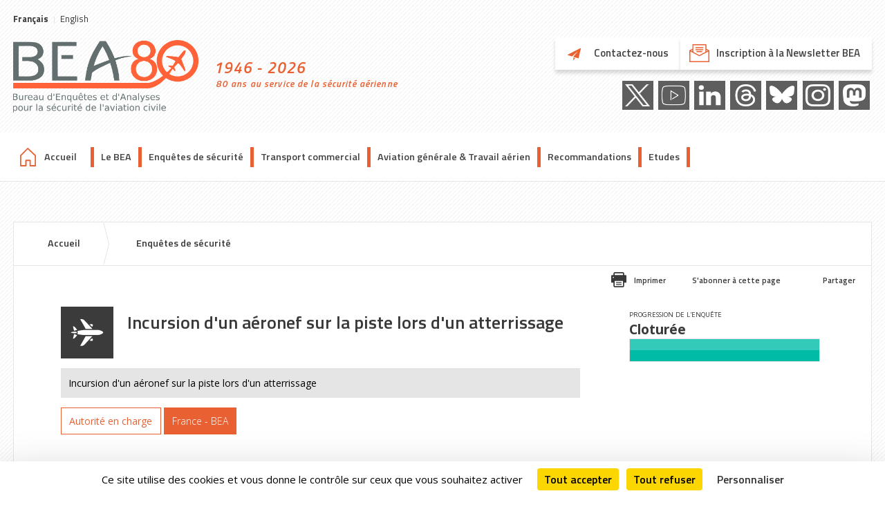

--- FILE ---
content_type: text/html; charset=utf-8
request_url: https://bea.aero/les-enquetes/evenements-notifies/detail/incursion-dun-aeronef-sur-la-piste-lors-dun-atterrissage
body_size: 9463
content:
<!DOCTYPE html>
<!--[if lt IE 10]><html dir="ltr" lang="fr" class="investigation-report-page no-js oldie"> <![endif]--><!--[if (gte IE 10)|!(IE)]><!--><html dir="ltr" lang="fr" class="investigation-report-page no-js"><!--<![endif]-->
<head>

<meta charset="utf-8">
<!-- 
	This website is powered by TYPO3 - inspiring people to share!
	TYPO3 is a free open source Content Management Framework initially created by Kasper Skaarhoj and licensed under GNU/GPL.
	TYPO3 is copyright 1998-2026 of Kasper Skaarhoj. Extensions are copyright of their respective owners.
	Information and contribution at https://typo3.org/
-->



<title>Incursion d&#039;un aéronef sur la piste lors d&#039;un atterrissage - BEA - Bureau d&#039;Enquêtes et d&#039;Analyses pour la sécurité de l&#039;aviation civile</title>
<meta name="generator" content="TYPO3 CMS">
<meta name="robots" content="index,follow">
<meta property="og:title" content="Incursion d&#039;un aéronef sur la piste lors d&#039;un atterrissage">
<meta property="og:type" content="article">
<meta property="og:url" content="https://bea.aero/les-enquetes/evenements-notifies/detail/incursion-dun-aeronef-sur-la-piste-lors-dun-atterrissage">
<meta name="twitter:card" content="summary">


<link rel="stylesheet" href="/typo3temp/assets/compressed/merged-f8b10ce80f55393737a3e6964071e0b6-b82c7c4c08d5be71cf64afc29017267b.css?1768625293" media="all">




<script src="/typo3temp/assets/compressed/merged-f8ba34853d7461467b5f966dfe892b64-c3b83b01194d6a2e463e03f4d5f720da.js?1765984304"></script>



            <meta name="viewport" content="user-scalable=no, width=device-width, initial-scale=1, maximum-scale=1">
            <meta http-equiv="X-UA-Compatible" content="IE=edge" />
            <meta name="msapplication-tap-highlight" content="no" />
            <meta property="site:responsive" content="" id="site_screen_type">
                <!-- Picture element HTML shim|v it for old IE (pairs with Picturefill.js)--><script>document.createElement( "picture" );</script><!-- -->
            <!--[if lt IE 9]>
            <script src="//cdn.jsdelivr.net/html5shiv/latest/html5shiv.min.js"></script>
                <script src="//cdn.jsdelivr.net/respond/latest/respond.min.js"></script>
            <![endif]-->
            <!-- polyfill svg 'use'--><script>svg4everybody();</script>            <link rel="shortcut icon" href="/_assets/67270d18075a0cd82a2b1459f1fa2652/favicons/favicon.ico">
            <link rel="icon" href="/_assets/67270d18075a0cd82a2b1459f1fa2652/favicons/favicon.ico">
            <link rel="icon" sizes="16x16" href="/_assets/67270d18075a0cd82a2b1459f1fa2652/favicons/favicon-16x16.png">
            <link rel="icon" sizes="32x32" href="/_assets/67270d18075a0cd82a2b1459f1fa2652/favicons/favicon-32x32.png">
            <link rel="icon" sizes="96x96" href="/_assets/67270d18075a0cd82a2b1459f1fa2652/favicons/favicon-96x96.png">
            <link rel="apple-touch-icon" sizes="57x57" href="/_assets/67270d18075a0cd82a2b1459f1fa2652/favicons/apple-icon-57x57.png">
            <link rel="apple-touch-icon" sizes="60x60" href="/_assets/67270d18075a0cd82a2b1459f1fa2652/favicons/apple-icon-60x60.png">
            <link rel="apple-touch-icon" sizes="72x72" href="/_assets/67270d18075a0cd82a2b1459f1fa2652/favicons/apple-icon-72x72.png">
            <link rel="apple-touch-icon" sizes="76x76" href="/_assets/67270d18075a0cd82a2b1459f1fa2652/favicons/apple-icon-76x76.png">
            <link rel="apple-touch-icon" sizes="114x114" href="/_assets/67270d18075a0cd82a2b1459f1fa2652/favicons/apple-icon-114x114.png">
            <link rel="apple-touch-icon" sizes="120x120" href="/_assets/67270d18075a0cd82a2b1459f1fa2652/favicons/apple-icon-120x120.png">
            <link rel="apple-touch-icon" sizes="144x144" href="/_assets/67270d18075a0cd82a2b1459f1fa2652/favicons/apple-icon-144x144.png">
            <link rel="apple-touch-icon" sizes="152x152" href="/_assets/67270d18075a0cd82a2b1459f1fa2652/favicons/apple-icon-152x152.png">
            <link rel="apple-touch-icon" sizes="180x180" href="/_assets/67270d18075a0cd82a2b1459f1fa2652/favicons/apple-icon-180x180.png">
            <link rel="manifest" href="/_assets/67270d18075a0cd82a2b1459f1fa2652/favicons/manifest.json">
            <meta name="msapplication-TileColor" content="#ffffff">
            <meta name="msapplication-TileImage" content="/_assets/67270d18075a0cd82a2b1459f1fa2652/favicons/ms-icon-144x144.png">
<link rel="canonical" href="https://bea.aero/les-enquetes/evenements-notifies/detail/incursion-dun-aeronef-sur-la-piste-lors-dun-atterrissage/"/>

<link rel="alternate" hreflang="fr-FR" href="https://bea.aero/les-enquetes/evenements-notifies/detail/incursion-dun-aeronef-sur-la-piste-lors-dun-atterrissage/"/>
<link rel="alternate" hreflang="en-GB" href="https://bea.aero/en/investigation-reports/notified-events/detail/incursion-dun-aeronef-sur-la-piste-lors-dun-atterrissage/"/>
<link rel="alternate" hreflang="x-default" href="https://bea.aero/les-enquetes/evenements-notifies/detail/incursion-dun-aeronef-sur-la-piste-lors-dun-atterrissage/"/>
</head>
<body class="">
<a class='screen-reader-text' href="#main">Accéder au contenu principal</a>
<header class="site-header">
    <div class="site-header__main-wrapper">
        <div class="site-header__upper-wrapper">
            <div class="language">
                <div class="language__list">
                    <a href="/les-enquetes/evenements-notifies/detail/incursion-dun-aeronef-sur-la-piste-lors-dun-atterrissage/" class="language__button language__button--active">Français</a><span class="language__sep" role="presentation"></span><a href="/en/investigation-reports/notified-events/detail/incursion-dun-aeronef-sur-la-piste-lors-dun-atterrissage/" class="language__button language__button--inactive">English</a>
                </div>
            </div>
            
                    <a class="site-logo site-logo--anniversary" href="/">
                        <picture>
                            <!-- Logo différent jusqu'au 31/12/2026 -->
                            <source srcset="/_assets/67270d18075a0cd82a2b1459f1fa2652/img/logo-big-anniversary-text.png" type="image/png" media="(min-width: 60em)">
                            <source srcset="/_assets/67270d18075a0cd82a2b1459f1fa2652/img/logo-anniversary-small.jpg" type="image/jpg">
                            <img srcset="/_assets/67270d18075a0cd82a2b1459f1fa2652/img/logo-big-anniversary-text.png" src="/_assets/67270d18075a0cd82a2b1459f1fa2652/img/logo-big-anniversary-text.png" alt="Bureau d&#039;enquêtes et d&#039;Analyses pour la sécurité de l&#039;aviation civile - 80 ans au service de la sécurité aérienne">
                        </picture>
                    </a>
                
            <span class="site-tagline">
                
                        1946 - 2026
                        <br><sup>
                            80 ans au service de la sécurité aérienne
                        </sup>
                    
            </span>
            <ul class="links-header">
                <li>
                    <a aria-label="Contactez-nous" class="nav-secondary__btn nav-secondary__btn--contact" href="/contact/">
                        <svg class="nav-secondary__icon" role="presentation">
                            <title>Avion en papier</title>
                            <use xlink:href="/_assets/67270d18075a0cd82a2b1459f1fa2652/img/inline-icons/spritemap.svg#paperplane"/>
                        </svg>
                        Contactez-nous
                    </a>
                </li>
                <li>
                    <a class="nav-secondary__btn nav-secondary__btn--contact" href="/acceder-a-notre-newsletter/">
                        Inscription à la Newsletter BEA
                    </a>
                </li>
            </ul>
            <nav class="block-social">
                <ul>
                    
                        <li>
                            <a href="https://twitter.com/BEA_Aero">
                                
                                    <img alt="Lien de la page X" src="/fileadmin/user_upload/X-icon.png" width="3000" height="2808" />
                                
                            </a>
                        </li>
                    
                        <li>
                            <a href="https://www.youtube.com/channel/UC5jAMzOrfzlbphmWgeIC4_A">
                                
                                    <img alt="Lien de la page Youtube" src="/fileadmin/user_upload/youtube-icon.png" width="258" height="236" />
                                
                            </a>
                        </li>
                    
                        <li>
                            <a href="https://www.linkedin.com/company/10439388/">
                                
                                    <img alt="Lien de la page Linkedin" src="/fileadmin/user_upload/linkedin-icon.png" width="258" height="236" />
                                
                            </a>
                        </li>
                    
                        <li>
                            <a href="https://www.threads.net/@bea_aviation">
                                
                                    <img alt="Lien de la page Threads" src="/fileadmin/user_upload/threads-white-icon.png" width="512" height="512" />
                                
                            </a>
                        </li>
                    
                        <li>
                            <a href="https://bsky.app/profile/bea-aviation.bsky.social">
                                
                                    <img alt="Lien de la page Bluesky" src="/fileadmin/user_upload/bluesky-icon.png" width="2232" height="2500" />
                                
                            </a>
                        </li>
                    
                        <li>
                            <a href="https://www.instagram.com/bea_aviation/">
                                
                                    <img alt="Lien de la page Instagram" src="/fileadmin/user_upload/instagram-icon.png" width="512" height="512" />
                                
                            </a>
                        </li>
                    
                        <li>
                            <a href="https://mastodon.social/@bea_aviation">
                                
                                    <img alt="Lien de la page Mastodon" src="/fileadmin/user_upload/mastodon-white-icon.png" width="512" height="512" />
                                
                            </a>
                        </li>
                    
                </ul>
            </nav>
            <button aria-label="Ouvrir/Fermer le menu" class="burger-button" data-tgl="burger-button" data-tgl-class-holder="body"><span>Menu</span></button>
        </div>
        <nav class="nav-main">
            <div class="nav-main__wrapper">
                

    

        <div class="nav-main__entry nav-main__entry--sub">
            
                    <a class="bea__events" title="Accueil" href="/">Accueil</a>
                
        </div>

    

        <div class="nav-main__entry nav-main__entry--sub">
            
                    <button class="nav-main__entry-title" data-tgl="menu-entry" data-tgl-class-holder=".nav-main__entry--sub" data-tgl-off="body" aria-expanded="false" aria-controls="submenu-bea">
                        <a title="Le BEA" tabindex="-1" href="/le-bea/presentation/">Le BEA</a>
                        <svg class="nav-main__dropdown-icon" role="presentation"><use xlink:href="/_assets/67270d18075a0cd82a2b1459f1fa2652/img/inline-icons/spritemap.svg#chevron-down"/></svg>
                    </button>
                    
                        <ul class="nav-main__submenu" data-tgl-prevent="menu-entry" aria-hidden="true">
                            
                                
                                        <li class="nav-main__submenu-item level3">

                                            <a title="Présentation" href="/le-bea/presentation/">Présentation</a>
                                            <button class="chevron-level3 double" aria-label="Ouvrir sous-menu Présentation" aria-expanded="false">
                                                <img src="/_assets/67270d18075a0cd82a2b1459f1fa2652/img/double-chevron-black.svg" width="42" height="27" alt="" />
                                            </button>
                                            
                                                <ul class="submenu-level3" aria-hidden="true">
                                                    
                                                        
                                                            <li>
                                                                <a title="A propos du BEA" href="/le-bea/presentation/a-propos-du-bea/">A propos du BEA</a>
                                                            </li>
                                                        
                                                            <li>
                                                                <a title="Pierre-Yves Huerre, Directeur du BEA" href="/le-bea/rapport-annuel/pierre-yves-huerre-directeur-du-bea/">Pierre-Yves Huerre, Directeur du BEA</a>
                                                            </li>
                                                        
                                                            <li>
                                                                <a title="Organigramme" href="/le-bea/organigramme/">Organigramme</a>
                                                            </li>
                                                        
                                                            <li>
                                                                <a title="Plan Stratégique" href="/le-bea/plan-strategique/">Plan Stratégique</a>
                                                            </li>
                                                        
                                                    
                                                </ul>
                                            
                                        </li>
                                    
                            
                                
                                        <li class="nav-main__submenu-item">
                                            <a title="Cadre juridique" href="/le-bea/cadre-juridique/">Cadre juridique</a>
                                        </li>
                                    
                            
                                
                                        <li class="nav-main__submenu-item">
                                            <a title="Rapports annuels" href="/le-bea/rapport-annuel/">Rapports annuels</a>
                                        </li>
                                    
                            
                                
                                        <li class="nav-main__submenu-item level3">

                                            <a title="Histoire du BEA" href="/le-bea/histoire/">Histoire du BEA</a>
                                            <button class="chevron-level3 double" aria-label="Ouvrir sous-menu Histoire du BEA" aria-expanded="false">
                                                <img src="/_assets/67270d18075a0cd82a2b1459f1fa2652/img/double-chevron-black.svg" width="42" height="27" alt="" />
                                            </button>
                                            
                                                <ul class="submenu-level3" aria-hidden="true">
                                                    
                                                        
                                                            <li>
                                                                <a title="Introduction" href="/le-bea/histoire/introduction/">Introduction</a>
                                                            </li>
                                                        
                                                            <li>
                                                                <a title="Ebook &quot;Plus de 75 ans au service de la sécurité aérienne&quot;" href="/le-bea/histoire/ebook-plus-de-75-ans-au-service-de-la-securite-aerienne/">Ebook &quot;Plus de 75 ans au service de la sécurité aérienne&quot;</a>
                                                            </li>
                                                        
                                                            <li>
                                                                <a title="Enquêtes historiques" href="/le-bea/histoire/enquetes-historiques/">Enquêtes historiques</a>
                                                            </li>
                                                        
                                                    
                                                </ul>
                                            
                                        </li>
                                    
                            
                        </ul>
                    
                
        </div>

    

        <div class="nav-main__entry nav-main__entry--sub">
            
                    <button class="nav-main__entry-title" data-tgl="menu-entry" data-tgl-class-holder=".nav-main__entry--sub" data-tgl-off="body" aria-expanded="false" aria-controls="submenu-bea">
                        <a title="Enquêtes de sécurité" tabindex="-1" href="/enquetes-de-securite/">Enquêtes de sécurité</a>
                        <svg class="nav-main__dropdown-icon" role="presentation"><use xlink:href="/_assets/67270d18075a0cd82a2b1459f1fa2652/img/inline-icons/spritemap.svg#chevron-down"/></svg>
                    </button>
                    
                        <ul class="nav-main__submenu" data-tgl-prevent="menu-entry" aria-hidden="true">
                            
                                
                                        <li class="nav-main__submenu-item">
                                            <a title="Moteur de recherche" href="/les-enquetes/evenements-notifies/?tx_news_pi1%5Baction%5D=searchResult&amp;tx_news_pi1%5Bcontroller%5D=News&amp;tx_news_pi1%5BfacetAction%5D=removeAll&amp;cHash=2f2908414ec2726192a2da91db42f658">Moteur de recherche</a>
                                        </li>
                                    
                            
                                
                                        <li class="nav-main__submenu-item level3">

                                            <a title="Politique d&#039;enquête" href="/le-bea/politique-denquete/">Politique d&#039;enquête</a>
                                            <button class="chevron-level3 double" aria-label="Ouvrir sous-menu Politique d&#039;enquête" aria-expanded="false">
                                                <img src="/_assets/67270d18075a0cd82a2b1459f1fa2652/img/double-chevron-black.svg" width="42" height="27" alt="" />
                                            </button>
                                            
                                                <ul class="submenu-level3" aria-hidden="true">
                                                    
                                                        
                                                            <li>
                                                                <a title="Ouverture des enquêtes" href="/le-bea/politique-denquete/ouverture-des-enquetes/">Ouverture des enquêtes</a>
                                                            </li>
                                                        
                                                            <li>
                                                                <a title="Catégorisation des enquêtes" href="/le-bea/politique-denquete/categorisation-des-enquetes/">Catégorisation des enquêtes</a>
                                                            </li>
                                                        
                                                    
                                                </ul>
                                            
                                        </li>
                                    
                            
                                
                                        <li class="nav-main__submenu-item level3">

                                            <a title="Déroulement d&#039;une enquête" href="/lenquete-de-securite/notification/">Déroulement d&#039;une enquête</a>
                                            <button class="chevron-level3 double" aria-label="Ouvrir sous-menu Déroulement d&#039;une enquête" aria-expanded="false">
                                                <img src="/_assets/67270d18075a0cd82a2b1459f1fa2652/img/double-chevron-black.svg" width="42" height="27" alt="" />
                                            </button>
                                            
                                                <ul class="submenu-level3" aria-hidden="true">
                                                    
                                                        
                                                            <li>
                                                                <a title="Notification" href="/lenquete-de-securite/notification/">Notification</a>
                                                            </li>
                                                        
                                                            <li>
                                                                <a title="L&#039;organisation" href="/lenquete-de-securite/lorganisation/">L&#039;organisation</a>
                                                            </li>
                                                        
                                                            <li>
                                                                <a title="Phases d&#039;enquête" href="/enquetes-de-securite/deroulement-dune-enquete/phases-denquete/">Phases d&#039;enquête</a>
                                                            </li>
                                                        
                                                            <li>
                                                                <a title="Enregistreurs de vol - introduction" href="/lenquete-de-securite/enregistreurs/">Enregistreurs de vol - introduction</a>
                                                            </li>
                                                        
                                                            <li>
                                                                <a title="Enregistreurs de vol - analyse des données" href="/lenquete-de-securite/enregistreurs-1/">Enregistreurs de vol - analyse des données</a>
                                                            </li>
                                                        
                                                            <li>
                                                                <a title="Enregistreurs de vol - vérification" href="/lenquete-de-securite/enregistreurs-1-1/">Enregistreurs de vol - vérification</a>
                                                            </li>
                                                        
                                                            <li>
                                                                <a title="Examens avioniques" href="/lenquete-de-securite/examens-avioniques/">Examens avioniques</a>
                                                            </li>
                                                        
                                                            <li>
                                                                <a title="Matériaux et analyse de défaillances" href="/lenquete-de-securite/materiaux-et-analyse-de-defaillances/">Matériaux et analyse de défaillances</a>
                                                            </li>
                                                        
                                                            <li>
                                                                <a title="Enquête de sécurité / Enquête judiciaire" href="/le-bea/enquete-de-securite-/-enquete-judiciaire/">Enquête de sécurité / Enquête judiciaire</a>
                                                            </li>
                                                        
                                                    
                                                </ul>
                                            
                                        </li>
                                    
                            
                        </ul>
                    
                
        </div>

    

        <div class="nav-main__entry nav-main__entry--sub">
            
                    <button class="nav-main__entry-title" data-tgl="menu-entry" data-tgl-class-holder=".nav-main__entry--sub" data-tgl-off="body" aria-expanded="false" aria-controls="submenu-bea">
                        <a title="Transport commercial" tabindex="-1" href="/transport-commercial-1/">Transport commercial</a>
                        <svg class="nav-main__dropdown-icon" role="presentation"><use xlink:href="/_assets/67270d18075a0cd82a2b1459f1fa2652/img/inline-icons/spritemap.svg#chevron-down"/></svg>
                    </button>
                    
                        <ul class="nav-main__submenu" data-tgl-prevent="menu-entry" aria-hidden="true">
                            
                                
                                        <li class="nav-main__submenu-item">
                                            <a title="Derniers rapports Transport Commercial" href="/enquetes-de-securite/rapports-bea-transport-commercial/">Derniers rapports Transport Commercial</a>
                                        </li>
                                    
                            
                                
                                        <li class="nav-main__submenu-item">
                                            <a title="Thèmes de sécurité" href="/themes-de-securite/">Thèmes de sécurité</a>
                                        </li>
                                    
                            
                        </ul>
                    
                
        </div>

    

        <div class="nav-main__entry nav-main__entry--sub">
            
                    <button class="nav-main__entry-title" data-tgl="menu-entry" data-tgl-class-holder=".nav-main__entry--sub" data-tgl-off="body" aria-expanded="false" aria-controls="submenu-bea">
                        <a title="Aviation générale &amp; Travail aérien" tabindex="-1" href="/aviation-legere-travail-aerien/">Aviation générale &amp; Travail aérien</a>
                        <svg class="nav-main__dropdown-icon" role="presentation"><use xlink:href="/_assets/67270d18075a0cd82a2b1459f1fa2652/img/inline-icons/spritemap.svg#chevron-down"/></svg>
                    </button>
                    
                        <ul class="nav-main__submenu" data-tgl-prevent="menu-entry" aria-hidden="true">
                            
                                
                                        <li class="nav-main__submenu-item">
                                            <a title="Derniers rapports Aviation Générale" href="/les-enquetes/derniers-rapports-aviation-generale/">Derniers rapports Aviation Générale</a>
                                        </li>
                                    
                            
                                
                                        <li class="nav-main__submenu-item">
                                            <a title="Derniers rapports Travail Aérien" href="/aviation-legere-travail-aerien/derniers-rapports-travail-aerien/">Derniers rapports Travail Aérien</a>
                                        </li>
                                    
                            
                                
                                        <li class="nav-main__submenu-item">
                                            <a title="Thèmes de Sécurité" href="/aviation-legere-travail-aerien/themes-de-securite/">Thèmes de Sécurité</a>
                                        </li>
                                    
                            
                                
                                        <li class="nav-main__submenu-item level3">

                                            <a title="Bilans des enseignements" href="/accidentologie/enseignements-de-securite-aviation-legere/">Bilans des enseignements</a>
                                            <button class="chevron-level3 double" aria-label="Ouvrir sous-menu Bilans des enseignements" aria-expanded="false">
                                                <img src="/_assets/67270d18075a0cd82a2b1459f1fa2652/img/double-chevron-black.svg" width="42" height="27" alt="" />
                                            </button>
                                            
                                                <ul class="submenu-level3" aria-hidden="true">
                                                    
                                                        
                                                            <li>
                                                                <a title="Hélicoptères" href="/accidentologie/enseignements-de-securite-aviation-legere/helicopteres/">Hélicoptères</a>
                                                            </li>
                                                        
                                                            <li>
                                                                <a title="Avions légers" href="/accidentologie/enseignements-de-securite-aviation-legere/avions-legers/">Avions légers</a>
                                                            </li>
                                                        
                                                            <li>
                                                                <a title="Ballons" href="/accidentologie/enseignements-de-securite-aviation-legere/ballons/">Ballons</a>
                                                            </li>
                                                        
                                                            <li>
                                                                <a title="Planeurs" href="/accidentologie/enseignements-de-securite-aviation-legere/planeurs/">Planeurs</a>
                                                            </li>
                                                        
                                                            <li>
                                                                <a title="ULM" href="/accidentologie/enseignements-de-securite-aviation-legere/ulm/">ULM</a>
                                                            </li>
                                                        
                                                    
                                                </ul>
                                            
                                        </li>
                                    
                            
                        </ul>
                    
                
        </div>

    

        <div class="nav-main__entry nav-main__entry--sub">
            
                    <button class="nav-main__entry-title" data-tgl="menu-entry" data-tgl-class-holder=".nav-main__entry--sub" data-tgl-off="body" aria-expanded="false" aria-controls="submenu-bea">
                        <a title="Recommandations" tabindex="-1" href="/recommandations-de-securite/">Recommandations</a>
                        <svg class="nav-main__dropdown-icon" role="presentation"><use xlink:href="/_assets/67270d18075a0cd82a2b1459f1fa2652/img/inline-icons/spritemap.svg#chevron-down"/></svg>
                    </button>
                    
                        <ul class="nav-main__submenu" data-tgl-prevent="menu-entry" aria-hidden="true">
                            
                                
                                        <li class="nav-main__submenu-item">
                                            <a title="Introduction" href="/recommandations-de-securite/introduction/">Introduction</a>
                                        </li>
                                    
                            
                                
                                        <li class="nav-main__submenu-item">
                                            <a title="Recommandations 2025" href="/recommandations-de-securite/recommandations-2025/">Recommandations 2025</a>
                                        </li>
                                    
                            
                                
                                        <li class="nav-main__submenu-item">
                                            <a title="Recommandations 2024" href="/recommandations-de-securite/recommandations-2024/">Recommandations 2024</a>
                                        </li>
                                    
                            
                                
                                        <li class="nav-main__submenu-item">
                                            <a title="Recommandations 2023" href="/recommandations-de-securite/recommandations-2023/">Recommandations 2023</a>
                                        </li>
                                    
                            
                        </ul>
                    
                
        </div>

    

        <div class="nav-main__entry nav-main__entry--sub">
            
                    <a class="bea__events" title="Etudes" href="/les-etudes-de-securite/">Etudes</a>
                
        </div>

    


            </div>
        </nav>
    </div>
</header>


<div class="main-wrapper" id="rootline">
    <nav class="breadcrumbs">
    
        
            
                    <a href="/" target="_top" title="Accueil" class="breadcrumbs_item"><span class="breadcrumbs_item">Accueil</span></a>
                
        
            
                    
                            <a href="/les-enquetes/moteur-de-recherche-2/" target="_top" title="Enquêtes de sécurité" class="breadcrumbs_item"><span class="breadcrumbs_item">Enquêtes de sécurité</span></a>
                        
                
        
            
                    
                
        
    
</nav>

    <main id="main">
        <!--TYPO3SEARCH_begin-->
        <section class="search-entries">
            
    
    

            <div id="c978" class="frame frame-default frame-type-news_newsdetail frame-layout-0">
                
                
                    



                
                
                    

    



                
                

    
    

<div class="news news-single">
	<div class="article" itemscope="itemscope" itemtype="http://schema.org/Article">
		
	
			<article class="inv">
				<ul class="inv__toolbar toolbar">
					<li class="toolbar__btn toolbar__btn--print">
						<a href="javascript:window.print();" title="Imprimer">
							Imprimer
						</a>
					</li>
					<li class="toolbar__btn toolbar__btn--download w-dropdown-btn w-dropdown-btn--untoggled" data-tgl="w-dropdown-btn" data-tgl-off="body" style="display: none;">
						<a href="#" title="Téléchargement">
							Téléchargement
						</a>
						<ul data-tgl-prevent="w-dropdown-btn">

						</ul>
					</li>
					<li class="toolbar__btn">
						<a href="/acceder-a-notre-newsletter-1/?tx_beaenquetes_newsletter%5Baction%5D=abonnement&amp;tx_beaenquetes_newsletter%5Bcontroller%5D=Newsletter&amp;tx_beaenquetes_newsletter%5Benquete%5D=1088&amp;cHash=788b0433bcc68ef90c223a2fc65534b7">
							S&#039;abonner à cette page
						</a>
					</li>
					<li class="toolbar__btn">
						
								<a href="mailto:?subject=Site BEA - Rapport d&#039;enquête&body=Un ami souhaite partager avec vous ce lien vers le site du BEA : %0D %0Dhttps://bea.aero/les-enquetes/evenements-notifies/detail/incursion-dun-aeronef-sur-la-piste-lors-dun-atterrissage" title="Partager">
									Partager
								</a>
							
					</li>
				</ul>
				<header class="inv__header">
					<div class="inv__infos">
						<div class="inv__intro">
							
								<img class="inv__plane-type-icon" src="/_assets/1566913f8407a68d6ad94fda74a4f370/Icons/plane-white.svg" width="46" height="46" alt="" />
							
							
							<h1>Incursion d&#039;un aéronef sur la piste lors d&#039;un atterrissage</h1>
						</div>
						<p>
							<span class="inv__bea-disclaimer-small">Incursion d&#039;un aéronef sur la piste lors d&#039;un atterrissage </span>
						</p>
						<div>
							
								<span class="inv__bea-disclaimer-small-orange">
									Autorité en charge
								</span>
								<p class="inv__bea-disclaimer bea-disclaimer-authority">
									France - BEA
								</p>
							
						</div>

					</div>

					
							<div class="inv__state state-b">
								<span class="state-b__label">
									Progression de l&#039;enquête
								</span>
								
										<span class="state-b__state state-b__state--success">
										Cloturée
									</span>
									
								<progress class="state-b__progress" max="100" value="100">
									<div class="progress-fallback">
										<span style="width: 100%;">Progress: 100%</span>
									</div>
								</progress>
							</div>
						
				</header>
				<nav class="inv__tabs tabs"><ul class="tabs__tab-list">
						
							<li class="tabs__tab">
								<a href="#resume">
									
											Résumé
										
								</a>
							</li>
						
						
						
						
						
					</ul>
				</nav>
				<section class="inv__section" id="resume">
					<p>Vol local Chavenay (78)</p>
<p>Le pilote du DR400-120 atterrit en piste 05 non revêtue. Il dégage la piste par la droite à l'intersection des pistes 05/23 et 10/28 en faisant demi-tour et roule sur la voie de circulation adjacente. Quelques instants plus tard, alors que l'avion est toujours au niveau de l'intersection des pistes, le contrôleur demande au pilote &quot;d'appuyer à gauche&quot; car l'avion se rapproche de la piste 05/23. Le contrôleur constate que l'avion vire alors à droite et pénètre sur la piste alors qu'au même moment un DR 400-160 atterrit. Le DR400-120 repart à gauche sur une nouvelle instruction du contrôleur et dégage la piste.</p>
<p>&nbsp;</p>
<p>Le pilote du DR400-120  indique qu'il était « stressé » et explique que ce stress serait dû à l'important trafic aérien qui a fortement accaparé son attention. Il devait effectuer à la fois le pilotage de son avion et la surveillance des autres avions mais également écouter les radiocommunications et assurer les siennes. Durant le circuit d'aérodrome précédent, le contrôleur lui avait demandé de remettre les gaz en raison du trafic. Il savait qu'un autre avion se présentait à l'atterrissage juste derrière lui. Il ajoute que l'atterrissage s'est bien déroulé et qu'il a dégagé la piste 05 au niveau de la croisée des pistes 05/23 (60 m de largeur) et 10/28 (80 m de largeur). Il a alors vu une balise blanche et a cru qu'elle matérialisait le bord droit de la piste 05. Il a continué à tourner à droite pour dégager la piste. En fait, cette balise indiquait le bord droit de la piste 10.  Il a réagi tardivement aux instructions du contrôleur qui lui demandait d'aller à gauche.</p>
<p>&nbsp;</p>
<p>L'examen des radiocommunications montre que:</p>
<p> - Le trafic aérien était dense à ce moment là.</p>
<p> - Le pilote du DR400-120 n'a obtenu l'autorisation d'atterrir qu'en courte finale. </p>
<p> - Le contrôleur a demandé par trois fois au pilote du DR400-120  « d'appuyer à gauche » puis lui a demandé de stopper le roulage. </p>
<p> - Le pilote du DR400-120 a neutralisé la fréquence radio par un appui prolongé sur l'alternat radio pendant plusieurs dizaines de secondes après l'arrêt du roulage.</p>
<p>&nbsp;</p>
<p>L'instructeur du DR 400-160 a vu l'incursion sur piste alors qu'il avait commencé le roulement à l'atterrissage. Il a poursuivi sa manœuvre car il savait qu'il contrôlerait la vitesse avant l'intersection des pistes. </p>
<p>&nbsp;</p>
<p>&nbsp;</p>
<p>&nbsp;</p>
<p>&nbsp;</p>
				</section>
				
				
				
				
				

				<aside class="inv__side-content">
					
						<div class="inv__map map" id="map_1088" style="width: 100%; height: 400px;">Loading map...</div>
						<script type="text/javascript">
							let icon = '/_assets/1566913f8407a68d6ad94fda74a4f370/Icons/pointeur-google-map-vert.png';
							jQuery(document).ready (function (){
								initializeLine('map_1088','marker_1088', 48.833333, 1.966667, "France - 78 Yvelines ", "AD Chavenay Villepreux (78)");
							});
						</script>
					
					<table class="inv__gen-infos inv-infos-b">
						<caption class="inv-infos-b__title">
							<a href="#infos-content-main"
							   data-tgl="inv-infos-b"
							   data-tgl-default="on"
							   data-tgl-class-holder=".inv-infos-b">
								<span>
									Informations sur l&#039;enquête
								</span>
							</a>
						</caption>
						<tbody id="infos-content-main" class="inv-infos-b__content">
						<tr>
							<th>
								Date locale
							</th>
							<td>
								
								<a class="string" href="/les-enquetes/evenements-notifies/?tx_news_pi1%5Baction%5D=searchResult&amp;tx_news_pi1%5Bcontroller%5D=News&amp;tx_news_pi1%5BfacetAction%5D=add&amp;tx_news_pi1%5BfacetTitle%5D=year_intS&amp;tx_news_pi1%5BfacetValue%5D=2007&amp;tx_news_pi1%5Bnews%5D=1088&amp;cHash=63e73a39e7d057ba9d8291155990bc9a">
									06/10/2007
								</a>
							</td>
						</tr>
						<tr>
							<th>
								Autorité en charge de l&#039;enquête
							</th>
							<td>
								<a class="string" href="/les-enquetes/evenements-notifies/?tx_news_pi1%5Baction%5D=searchResult&amp;tx_news_pi1%5Bcontroller%5D=News&amp;tx_news_pi1%5BfacetAction%5D=add&amp;tx_news_pi1%5BfacetTitle%5D=responsibleEntity_stringS&amp;tx_news_pi1%5BfacetValue%5D=France%20-%20BEA&amp;tx_news_pi1%5Bnews%5D=1088&amp;cHash=6bc39c8a726e566640b3d23b379bd6f1">
									France - BEA
								</a>
							</td>
						</tr>
						<tr>
							<th>
								Etat d&#039;occurrence
							</th>
							<td>
								<a class="string" href="/les-enquetes/evenements-notifies/?tx_news_pi1%5Baction%5D=searchResult&amp;tx_news_pi1%5Bcontroller%5D=News&amp;tx_news_pi1%5BfacetAction%5D=add&amp;tx_news_pi1%5BfacetTitle%5D=stateAreaOfOcc_stringS&amp;tx_news_pi1%5BfacetValue%5D=France%20-%2078%20Yvelines%20&amp;tx_news_pi1%5Bnews%5D=1088&amp;cHash=50cb44d3e2d9f8e76c055c6dfdf932b9">
									France - 78 Yvelines 
								</a>
							</td>
						</tr>
						<tr>
							<th>
								Lieu de l&#039;occurrence
							</th>
							<td>AD Chavenay Villepreux (78)</td>
						</tr>
						<tr>
							<th>
								Conséquences humaines
							</th>
							<td>
								<a class="string" href="/les-enquetes/evenements-notifies/?tx_news_pi1%5Baction%5D=searchResult&amp;tx_news_pi1%5Bcontroller%5D=News&amp;tx_news_pi1%5BfacetAction%5D=add&amp;tx_news_pi1%5BfacetTitle%5D=injuryLevel_stringS&amp;tx_news_pi1%5BfacetValue%5D=Aucun&amp;tx_news_pi1%5Bnews%5D=1088&amp;cHash=696c4090e0722014c3975014415fc7f3">
									Aucun
								</a>
							</td>
						</tr>
						
						
						


						<tr>
							<th>
								Conséquences aéronef
							</th>
							<td>
								<a class="string" href="/les-enquetes/evenements-notifies/?tx_news_pi1%5Baction%5D=searchResult&amp;tx_news_pi1%5Bcontroller%5D=News&amp;tx_news_pi1%5BfacetAction%5D=add&amp;tx_news_pi1%5BfacetTitle%5D=highestDamage_stringS&amp;tx_news_pi1%5BfacetValue%5D=Aucun&amp;tx_news_pi1%5Bnews%5D=1088&amp;cHash=e48142ccc74e8b3bb4abb6752e06c10c">
									Aucun
								</a>
							</td>
						</tr>
						<tr>
							<th>
								Classe d&#039;occurrence
							</th>
							<td>
								<a class="string" href="/les-enquetes/evenements-notifies/?tx_news_pi1%5Baction%5D=searchResult&amp;tx_news_pi1%5Bcontroller%5D=News&amp;tx_news_pi1%5BfacetAction%5D=add&amp;tx_news_pi1%5BfacetTitle%5D=occurrenceClass_stringS&amp;tx_news_pi1%5BfacetValue%5D=Incident&amp;tx_news_pi1%5Bnews%5D=1088&amp;cHash=4eefa05d149a9598d42d87fa3a33c96c">
									Incident
								</a>
							</td>
						</tr>
						
							<tr>
								<th>
									Catégorie d&#039;occurrence
								</th>
								<td>RI: Incursion sur piste</td>
							</tr>
						
						<tr>
							<th>
								Numéro de dossier
							</th>
							<td>BEA f-hx071006</td>
						</tr>
						</tbody>
					</table>

					<table class="inv__gen-infos inv-infos-b">
						<caption class="inv-infos-b__title">
							<a href="#infos-content-details"
							   data-tgl="inv-infos-b"
							   data-tgl-class-holder=".inv-infos-b">
								<span>
									Informations sur le vol
								</span>
							</a>
						</caption>
						<tbody id="infos-content-details" class="inv-infos-b__content">
							<tr>
								<th>
									Catégorie d&#039;aéronef
								</th>
								<td>
									<a class="string" href="/les-enquetes/evenements-notifies/?tx_news_pi1%5Baction%5D=searchResult&amp;tx_news_pi1%5Bcontroller%5D=News&amp;tx_news_pi1%5BfacetAction%5D=add&amp;tx_news_pi1%5BfacetTitle%5D=aircraftCategory_stringS&amp;tx_news_pi1%5BfacetValue%5D=Avion&amp;tx_news_pi1%5Bnews%5D=1088&amp;cHash=95df1944fa2ee414b92827e60022418d">
										Avion
									</a>
								</td>
							</tr>
							<tr>
								<th>
									Exploitant
								</th>
								<td>
									<a class="string" href="/les-enquetes/evenements-notifies/?tx_news_pi1%5Baction%5D=searchResult&amp;tx_news_pi1%5Bcontroller%5D=News&amp;tx_news_pi1%5BfacetAction%5D=add&amp;tx_news_pi1%5BfacetTitle%5D=operator_stringS&amp;tx_news_pi1%5BfacetValue%5D=Inconnu%20%28ASS%20CERCLE%20AERONAUTIQUE%20MINISTERE%20INTER%29&amp;tx_news_pi1%5Bnews%5D=1088&amp;cHash=3e91ad548e482d9f65a04df00dcf22a4">
										Inconnu (ASS CERCLE AERONAUTIQUE MINISTERE INTER)
									</a>
								</td>
							</tr>
							<tr>
								<th>
									Constructeur / Modèle
								</th>
								
									<td>
										<a class="string" href="/les-enquetes/evenements-notifies/?tx_news_pi1%5Baction%5D=searchResult&amp;tx_news_pi1%5Bcontroller%5D=News&amp;tx_news_pi1%5BfacetAction%5D=add&amp;tx_news_pi1%5BfacetTitle%5D=manufacturerModel_stringS&amp;tx_news_pi1%5BfacetValue%5D=ROBIN&amp;tx_news_pi1%5Bnews%5D=1088&amp;cHash=283ccb0e5ce69e984fa066093ec6edd4">
											
													<!-- Si searchManufacturer n'est pas 'Autre / Indéterminé' ou 'Other / Undetermined', on vérifie searchModel -->
													
															ROBIN
														
												

										</a>
									</td>
								
							</tr>
							<tr>
								<th>
									Immatriculation
								</th>
								<td>F-GGHX</td>
							</tr>
							<tr>
								<th>
									Etat d&#039;immatriculation
								</th>
								<td>France</td>
							</tr>
							<tr>
								<th>
									Dernier point de départ
								</th>
								<td>France - LFPX : Chavenay Villepreux</td>
							</tr>
							<tr>
								<th>
									Destination prévue
								</th>
								<td>France - LFPX : Chavenay Villepreux</td>
							</tr>
							<tr>
								<th>
									Phase de vol
								</th>
								<td>Roulage</td>
							</tr>
							<tr>
								<th>
									Numéro de série
								</th>
								<td>1850</td>
							</tr>
							<tr>
								<th>
									Type Opérateur AG
								</th>
								<td>Aéroclub/école</td>
							</tr>
							<tr>
								<th>
									Type d&#039;exploitation
								</th>
								<td>
									<a class="string" href="/les-enquetes/evenements-notifies/?tx_news_pi1%5Baction%5D=searchResult&amp;tx_news_pi1%5Bcontroller%5D=News&amp;tx_news_pi1%5BfacetAction%5D=add&amp;tx_news_pi1%5BfacetTitle%5D=operationType_stringS&amp;tx_news_pi1%5BfacetValue%5D=Exploitations%20non%20commerciales%20-%20Loisir&amp;tx_news_pi1%5Bnews%5D=1088&amp;cHash=096c70b1055cbdd1bb48c23ee3efde42">
										Exploitations non commerciales - Loisir
									</a>
								</td>
							</tr>
						</tbody>
					</table>

					

					<p class="inv__bea-disclaimer bea-disclaimer">
						Le BEA est l&#039;autorité française d&#039;enquêtes de sécurité de l&#039;aviation civile. Ses enquêtes ont pour unique objectif l&#039;amélioration de la sécurité aérienne et ne visent nullement la détermination des fautes ou responsabilités.
					</p>
				</aside>

				
			</article>
		

	</div>
</div>



                
                    



                
                
                    



                
            </div>

        



        </section>
        <!--TYPO3SEARCH_end-->
    </main>
</div>

<footer class="footer-b">
    <a href="#rootline" class="footer-b__to-top"><span class="icon-chevron-up icon-chevron-up-size"></span>HAUT</a>
    <div class="footer-wrapper">
        <div class="footer-b__elements">
            <div class="footer-b__element footer-b__element--link-list">
                
                    <ul>
                        
                            
                                    <li class="footer-b__link"><a title="Autres BEA" href="/autres-bea/">Autres BEA</a></li>
                                
                        
                            
                                    <li class="footer-b__link"><a title="Liens utiles" href="/liens-utiles/">Liens utiles</a></li>
                                
                        
                            
                                    <li class="footer-b__link"><a title="Mentions légales" href="/mentions-legales/">Mentions légales</a></li>
                                
                        
                            
                                    <li class="footer-b__link"><a title="Plan du site" href="/plan-du-site/">Plan du site</a></li>
                                
                        
                            
                                    <li class="footer-b__link"><a title="Glossaire" href="/glossaire/">Glossaire</a></li>
                                
                        
                            
                                    <li class="footer-b__link"><a title="Archives" href="/archives/">Archives</a></li>
                                
                        
                    </ul>
                
            </div>

            <div class="footer-b__element footer-b__element--contact">
                <div class="footer-adress-marianne">
                    
    

            <div id="c25" class="frame frame-default frame-type-text frame-layout-0">
                
                
                    



                
                
                    

    



                
                

    <p><strong>BEA</strong><br /> Bâtiment 153 - 10 rue de Paris<br /> Zone Sud - Aéroport du Bourget<br /> 93352 Le Bourget Cedex<br /> <br /> Standard<br /> +33 1 49 92 72 00<br /> <span style="color:#c0392b"><strong>Permanence H24 &gt;&nbsp;notification d’accidents et incidents uniquement<br /> +33 1 49 92 72 72<br /> +33 1 48 35 86 54</strong></span></p>


                
                    



                
                
                    



                
            </div>

        


                    <div class="footer-b__element footer-b__element--marianne">
                        <a href="http://www.developpement-durable.gouv.fr" target="_blank" aria-label="Site de la République Française" rel="noreferrer">
                            <span><img src="/_assets/67270d18075a0cd82a2b1459f1fa2652/img/marianne.svg" alt="Marianne, Liberté Egalité Fraternité, République Française"></span>
                        </a>
                        <a href="https://transport.ec.europa.eu/transport-modes/air/about-encasia-network_en" target="_blank" aria-label="Site Encasia" rel="noreferrer">
                            <span><img src="/_assets/67270d18075a0cd82a2b1459f1fa2652/img/encasia.png" ></span>
                        </a>
                    </div>
                </div>
                <div class="footer-social">
                    <a aria-label="Contactez-nous" class="footer-b__contact-link" href="/contact/">
                        <svg class="nav-secondary__icon" role="presentation">
                            <title>Avion en papier</title>
                            <use xlink:href="/_assets/67270d18075a0cd82a2b1459f1fa2652/img/inline-icons/spritemap.svg#paperplane"/></svg>
                        Contactez-nous
                    </a>
                    <nav class="block-social">
                        <ul>
                            
                                <li>
                                    <a href="https://twitter.com/BEA_Aero">
                                        
                                            <img alt="Lien de la page X" src="/fileadmin/user_upload/X-icon.png" width="3000" height="2808" />
                                        
                                    </a>
                                </li>
                            
                                <li>
                                    <a href="https://www.youtube.com/channel/UC5jAMzOrfzlbphmWgeIC4_A">
                                        
                                            <img alt="Lien de la page Youtube" src="/fileadmin/user_upload/youtube-icon.png" width="258" height="236" />
                                        
                                    </a>
                                </li>
                            
                                <li>
                                    <a href="https://www.linkedin.com/company/10439388/">
                                        
                                            <img alt="Lien de la page Linkedin" src="/fileadmin/user_upload/linkedin-icon.png" width="258" height="236" />
                                        
                                    </a>
                                </li>
                            
                                <li>
                                    <a href="https://www.threads.net/@bea_aviation">
                                        
                                            <img alt="Lien de la page Threads" src="/fileadmin/user_upload/threads-white-icon.png" width="512" height="512" />
                                        
                                    </a>
                                </li>
                            
                                <li>
                                    <a href="https://bsky.app/profile/bea-aviation.bsky.social">
                                        
                                            <img alt="Lien de la page Bluesky" src="/fileadmin/user_upload/bluesky-icon.png" width="2232" height="2500" />
                                        
                                    </a>
                                </li>
                            
                                <li>
                                    <a href="https://www.instagram.com/bea_aviation/">
                                        
                                            <img alt="Lien de la page Instagram" src="/fileadmin/user_upload/instagram-icon.png" width="512" height="512" />
                                        
                                    </a>
                                </li>
                            
                                <li>
                                    <a href="https://mastodon.social/@bea_aviation">
                                        
                                            <img alt="Lien de la page Mastodon" src="/fileadmin/user_upload/mastodon-white-icon.png" width="512" height="512" />
                                        
                                    </a>
                                </li>
                            
                        </ul>
                    </nav>
                </div>
            </div>

        </div>
    </div>
</footer>

<script src="/_assets/c312fe06e7d6bd041ab02ece1a07f317/libs/tarteaucitron.js/tarteaucitron.js?1759931774"></script>
<script src="/typo3temp/assets/compressed/merged-343c1d2f596028b9180cdfab217f75de-e38a37f0ce47fea8c9c2162bdd40774a.js?1767962773"></script>
<script src="/typo3temp/assets/compressed/Form.min-936c660793057b141ff986e6f6bf3373.js?1765984304" defer="defer"></script>



</body>
</html>

--- FILE ---
content_type: image/svg+xml
request_url: https://bea.aero/_assets/1566913f8407a68d6ad94fda74a4f370/img/svg/newsletter2.svg
body_size: 306
content:
<svg id="Calque_1" data-name="Calque 1" xmlns="http://www.w3.org/2000/svg" width="28.91" height="26" viewBox="0 0 28.91 26"><defs><style>.cls-1{fill:#e96132;}</style></defs><title>newsletter</title><path class="cls-1" d="M14.45,26H1.28C.12,26,0,25.88,0,24.75Q0,17.19,0,9.62a1,1,0,0,1,.62-1C1.74,8.05,2.85,7.45,4,6.88a.61.61,0,0,0,.38-.63c0-1.78,0-3.56,0-5.33,0-.68.24-.92.91-.92H23.68c.61,0,.88.27.88.88,0,1.83,0,3.65,0,5.47a.46.46,0,0,0,.28.48C26,7.41,27.09,8,28.22,8.59a1.09,1.09,0,0,1,.69,1.1c0,5.1,0,10.2,0,15.3,0,.78-.23,1-1,1Zm-13-15.4V24.52h26V10.59l-1.94,1q-5.22,2.75-10.43,5.5a1.13,1.13,0,0,1-1.19,0C10.64,15.41,7.39,13.71,4.15,12ZM5.8,1.46c0,.11,0,.2,0,.29,0,3.07,0,6.14,0,9.21a.42.42,0,0,0,.3.43q4,2.1,8,4.22a.7.7,0,0,0,.75,0q4-2.13,8-4.23a.45.45,0,0,0,.28-.47q0-4.54,0-9.08V1.46ZM2.28,9.39l2.05,1.08V8.31Zm24.35,0-2-1.07v2.14Z"/><path class="cls-1" d="M14.42,7.22c1.66,0,3.33,0,5,0a.76.76,0,0,1,.74.41.58.58,0,0,1-.09.73,1.25,1.25,0,0,1-.69.29,12.5,12.5,0,0,1-1.37,0H9.4a.71.71,0,0,1-.72-.76.72.72,0,0,1,.76-.68h5Z"/><path class="cls-1" d="M14.42,4.33h5a.72.72,0,1,1,0,1.43,2.61,2.61,0,0,1-.28,0H9.71a2.19,2.19,0,0,1-.51,0A.67.67,0,0,1,8.68,5a.7.7,0,0,1,.59-.67,2.75,2.75,0,0,1,.41,0Z"/><path class="cls-1" d="M14.45,10.11H18a.73.73,0,0,1,.72.43.59.59,0,0,1-.11.73,1.21,1.21,0,0,1-.66.27c-.51,0-1,0-1.52,0H10.75a.7.7,0,0,1-.63-.74.72.72,0,0,1,.68-.68c.32,0,.65,0,1,0Z"/></svg>

--- FILE ---
content_type: image/svg+xml
request_url: https://bea.aero/_assets/1566913f8407a68d6ad94fda74a4f370/Icons/plane-white.svg
body_size: 404
content:
<?xml version="1.0" encoding="utf-8"?>
<!-- Generator: Adobe Illustrator 27.2.0, SVG Export Plug-In . SVG Version: 6.00 Build 0)  -->
<svg version="1.1" id="Layer_1" xmlns="http://www.w3.org/2000/svg" xmlns:xlink="http://www.w3.org/1999/xlink" x="0px" y="0px"
	 viewBox="0 0 46 46" style="enable-background:new 0 0 46 46;" xml:space="preserve">
<style type="text/css">
	.st0{fill:#FFFFFF;}
</style>
<g>
	<g>
		<path class="st0" d="M27.7,19.8c-2.3-2.5-4.6-5.1-7-7.6c-1-1.1-2.3-1.2-3.7-1c1.7,3,3.3,5.9,4.8,8.6
			C23.7,19.8,25.7,19.8,27.7,19.8z"/>
		<path class="st0" d="M10.7,17.6c0.3,1.2,0.5,2.5,0.9,3.9c1-0.3,1.8-0.5,2.7-0.8C12.5,18.1,11.7,17.4,10.7,17.6z"/>
		<path class="st0" d="M25.3,15.7c0.6,0.7,1,1.2,1.4,1.6c0.2,0.2,0.7,0.5,0.9,0.4c0.3-0.1,0.4-0.6,0.5-0.9c0.1-0.8-0.2-1.3-1.1-1.2
			C26.5,15.6,26,15.6,25.3,15.7z"/>
		<path class="st0" d="M20.7,33.9c2.4-2.6,4.7-5.1,7-7.6c-2,0-4,0-5.9,0c-1.5,2.7-3.1,5.6-4.8,8.6C18.5,35.1,19.7,34.9,20.7,33.9z"
			/>
		<path class="st0" d="M14.3,25.3c-0.9-0.3-1.7-0.5-2.7-0.8c-0.3,1.4-0.6,2.7-0.9,3.9C11.7,28.6,12.5,27.9,14.3,25.3z"/>
		<path class="st0" d="M14,23c0-0.4-0.3-0.6-0.6-0.6c-1.5-0.1-3-0.2-4.7,0.6c1.7,0.8,3.2,0.7,4.7,0.6C13.7,23.6,14,23.4,14,23z"/>
		<path class="st0" d="M25.3,30.3c0.7,0.1,1.2,0.1,1.7,0.2c0.9,0.1,1.2-0.5,1.1-1.2c0-0.3-0.2-0.8-0.5-0.9c-0.2-0.1-0.6,0.2-0.9,0.4
			C26.3,29.1,25.9,29.6,25.3,30.3z"/>
		<polygon class="st0" points="37.2,23 37.2,23 37.2,23 		"/>
		<path class="st0" d="M32.7,25.2c2.1,0,4.5-1.4,4.5-2.2c0-0.8-2.4-2.2-4.5-2.2c-2.1,0-12.7,0-12.7,0s-3.7,0.5-5.2,0.8
			c0,0.5,0,1,0,1.5s0,0.9,0,1.5c1.5,0.2,5.2,0.7,5.2,0.7S30.6,25.2,32.7,25.2z"/>
	</g>
</g>
</svg>


--- FILE ---
content_type: image/svg+xml
request_url: https://bea.aero/_assets/67270d18075a0cd82a2b1459f1fa2652/img/marianne.svg
body_size: 35726
content:
<svg id="Calque_1" data-name="Calque 1" xmlns="http://www.w3.org/2000/svg" width="78" height="78" viewBox="0 0 78 78"><defs><style>.cls-1{fill:#fefefe;}.cls-2{fill:#d2d5e1;}.cls-3{fill:#d33f3a;}.cls-4{fill:#010101;}.cls-5{fill:#343434;}.cls-6{fill:#c2c2c2;}.cls-7{fill:#d4d4d5;}.cls-8{fill:#3d3d3d;}.cls-9{fill:#d2d2d2;}.cls-10{fill:#b2b2b2;}.cls-11{fill:#f0c5c6;}.cls-12{fill:#515151;}.cls-13{fill:#b4b4b4;}.cls-14{fill:#575757;}.cls-15{fill:#adadad;}.cls-16{fill:#efbdbe;}.cls-17{fill:#4e4e4e;}.cls-18{fill:#3a3a3a;}.cls-19{fill:#4f4f4f;}.cls-20{fill:#505050;}.cls-21{fill:#3f3f3f;}.cls-22{fill:#555;}.cls-23{fill:#535353;}.cls-24{fill:#080808;}.cls-25{fill:#404040;}.cls-26{fill:#0e0e0e;}.cls-27{fill:#9d9d9d;}.cls-28{fill:#b9b9b9;}.cls-29{fill:#bcbcbc;}.cls-30{fill:#090909;}.cls-31{fill:#d8d8d8;}.cls-32{fill:#050505;}.cls-33{fill:#a3a3a2;}.cls-34{fill:#a2a2a2;}.cls-35{fill:#303030;}.cls-36{fill:#373737;}.cls-37{fill:#d0d0d0;}.cls-38{fill:#393939;}.cls-39{fill:#454545;}.cls-40{fill:#b5b5b5;}.cls-41{fill:#3c3c3c;}.cls-42{fill:#585858;}.cls-43{fill:#3d4780;}.cls-44{fill:#484848;}.cls-45{fill:#cacaca;}.cls-46{fill:#5c5c5c;}.cls-47{fill:#c7cad9;}.cls-48{fill:#222;}.cls-49{fill:#b6b6b6;}.cls-50{fill:#bebebe;}.cls-51{fill:#424242;}.cls-52{fill:#c9ccdb;}.cls-53{fill:#272727;}.cls-54{fill:#d5d5d5;}.cls-55{fill:#aeaeae;}.cls-56{fill:#737373;}.cls-57{fill:#2b2b2b;}.cls-58{fill:#586192;}.cls-59{fill:#a6a6a6;}.cls-60{fill:#cbcbcb;}.cls-61{fill:#acacac;}.cls-62{fill:#5d5d5d;}.cls-63{fill:#383838;}.cls-64{fill:#c4c4c4;}.cls-65{fill:#5b5b5b;}.cls-66{fill:#313131;}.cls-67{fill:#545454;}.cls-68{fill:#292929;}.cls-69{fill:#353535;}.cls-70{fill:#c6c6c6;}.cls-71{fill:#414141;}.cls-72{fill:#a5a5a5;}.cls-73{fill:#c3c3c3;}.cls-74{fill:#c8c8c8;}.cls-75{fill:#a9a9a9;}.cls-76{fill:#464646;}.cls-77{fill:#5a5a5a;}.cls-78{fill:#707070;}.cls-79{fill:#e5e3e3;}.cls-80{fill:#eaebf0;}.cls-81{fill:#bababa;}.cls-82{fill:gray;}.cls-83{fill:#565656;}.cls-84{fill:#3b3b3b;}.cls-85{fill:silver;}.cls-86{fill:#2d2d2d;}.cls-87{fill:#ababab;}.cls-88{fill:#3e3e3e;}.cls-89{fill:#2f2f2f;}.cls-90{fill:#1e1e1e;}.cls-91{fill:#f2cccc;}.cls-92{fill:#525253;}.cls-93{fill:#2c2c2c;}.cls-94{fill:#6c6c6c;}.cls-95{fill:#bfbfbf;}.cls-96{fill:#636363;}.cls-97{fill:#afafaf;}.cls-98{fill:#d4d4d3;}.cls-99{fill:#9ea3bf;}.cls-100{fill:#b3b3b3;}.cls-101{fill:#606060;}.cls-102{fill:#aaa;}.cls-103{fill:#737374;}.cls-104{fill:#4b4b4b;}.cls-105{fill:#6b6b6b;}.cls-106{fill:#363636;}.cls-107{fill:#c9c9c9;}.cls-108{fill:#656e9a;}.cls-109{fill:#656565;}.cls-110{fill:#c1c1c1;}.cls-111{fill:#a8a8a8;}.cls-112{fill:#5f5f5f;}.cls-113{fill:#202020;}.cls-114{fill:#bdbdbd;}.cls-115{fill:#8e8e8f;}.cls-116{fill:#4c4c4c;}.cls-117{fill:#7f7f80;}.cls-118{fill:#535354;}.cls-119{fill:#7b7b7b;}.cls-120{fill:#4d4d4d;}.cls-121{fill:#b7b7b8;}.cls-122{fill:#878eb0;}.cls-123{fill:#848484;}.cls-124{fill:#525252;}.cls-125{fill:#d0d3df;}.cls-126{fill:#fdfdfd;}.cls-127{fill:#253172;}.cls-128{fill:#cf2d22;}.cls-129{fill:#f8f8f8;}.cls-130{fill:#f7f7f7;}.cls-131{fill:#040404;}.cls-132{fill:#2a2a2a;}.cls-133{fill:#495388;}.cls-134{fill:#ecedf2;}.cls-135{fill:#485288;}.cls-136{fill:#020202;}.cls-137{fill:#060606;}.cls-138{fill:#aeb3ca;}.cls-139{fill:#c4c7d8;}.cls-140{fill:#6f77a1;}.cls-141{fill:#848aad;}.cls-142{fill:#979cba;}.cls-143{fill:#e4e5ed;}.cls-144{fill:#a4a9c2;}.cls-145{fill:#b3b8cd;}.cls-146{fill:#bbbed2;}.cls-147{fill:#b8bcd0;}.cls-148{fill:#576091;}.cls-149{fill:#9197b6;}.cls-150{fill:#b8b8b8;}.cls-151{fill:#727272;}.cls-152{fill:#858585;}.cls-153{fill:#151515;}.cls-154{fill:#444;}.cls-155{fill:#b7b7b7;}.cls-156{fill:#f9f9f9;}.cls-157{fill:#f9f9fb;}.cls-158{fill:#d3d5e1;}.cls-159{fill:#c0c3d5;}.cls-160{fill:#fafbfc;}.cls-161{fill:#d6d8e4;}.cls-162{fill:#f5f5f5;}.cls-163{fill:#fcfcfc;}</style></defs><title>marianne</title><path class="cls-1" d="M38.54,2.15H75.87c.14,0,.17,0,.17.16V69.92c0,.14,0,.17-.17.17H1.2c-.14,0-.17,0-.17-.17Q1,36.13,1,2.31c0-.13,0-.16.17-.16Z"/><path d="M38.46,32.26a4.3,4.3,0,0,1,1.75,0,3.9,3.9,0,0,1,2.27,1.35c.07.07.07.13,0,.19l-.49.4-.46.36c-.15.12-.16.11-.28,0a2.28,2.28,0,0,0-1.33-.82,2.53,2.53,0,0,0-1.71.21,2.3,2.3,0,0,0-1,1,2.63,2.63,0,0,0,.34,3,1.66,1.66,0,0,0,.73.58,2.51,2.51,0,0,0,2.65-.32,2.28,2.28,0,0,0,.38-.38.14.14,0,0,1,.2,0s0,0,0,0c.31.24.62.49.95.72.08.06.09.1,0,.18a4.15,4.15,0,0,1-.74.71,4.21,4.21,0,0,1-.94.49,2.93,2.93,0,0,1-.6.15c-.26,0-.35.19-.45.37a5.13,5.13,0,0,0-.41.72c-.09.14-.17.3-.26.45a.28.28,0,0,1-.24.13h-1c-.18,0-.21-.06-.11-.23s.18-.29.26-.44.33-.52.49-.77.06-.16-.1-.2a3.22,3.22,0,0,1-1-.35,1.53,1.53,0,0,0-.3-.19,3.88,3.88,0,0,1-1.52-1.83,4.18,4.18,0,0,1-.28-1.21,4,4,0,0,1,1.38-3.46,3.86,3.86,0,0,1,1.57-.81C38.35,32.29,38.41,32.3,38.46,32.26Z"/><path d="M12.62,25.18V21.56c0-.16,0-.22.21-.22H16.9c.16,0,.22,0,.21.21s0,.62,0,.93-.05.2-.2.2H14.38c-.16,0-.22,0-.21.21v1.4c0,.12,0,.16.16.16h2.11c.15,0,.2,0,.2.19v1c0,.14-.05.19-.19.19h-2.1c-.15,0-.18.05-.18.19v1.56c0,.14.05.18.18.18h2.53c.17,0,.24,0,.23.22s0,.65,0,1c0,.12,0,.16-.16.16H12.77c-.15,0-.15-.09-.15-.2Z"/><path d="M62,36.2V32.59c0-.15,0-.21.2-.21h4.09c.16,0,.2.06.2.21v.92c0,.31-.06.21-.22.2H63.75c-.17,0-.22,0-.22.21V35.3c0,.13,0,.19.19.18h2.09c.15,0,.19,0,.19.18v1c0,.14,0,.18-.18.18H63.75c-.18,0-.22.06-.22.22v1.51c0,.15,0,.19.19.19h2.53c.16,0,.21,0,.21.2v.93c0,.13,0,.17-.17.17H62.15C62,40,62,40,62,39.84Z"/><path d="M5.42,36.2V32.6c0-.17,0-.22.21-.22H9.7c.15,0,.22,0,.21.21s0,.62,0,.93c0,.15-.05.2-.19.19H7.2c-.17,0-.23,0-.22.22v1.36c0,.15,0,.2.19.19H9.25c.15,0,.2,0,.19.19v1c0,.13,0,.17-.17.17H7.2c-.2,0-.2,0-.2.16v2.79C7,40,7,40,6.79,40H5.6c-.14,0-.18,0-.18-.19Z"/><path d="M46,25.15V21.53c0-.15,0-.19.19-.19h1.2c.13,0,.17,0,.17.18V28.8c0,.15-.05.2-.2.19H46.24c-.16,0-.21,0-.2-.21Z"/><path d="M53.49,36.21v3.62c0,.15,0,.2-.19.2H52.1c-.13,0-.18,0-.18-.18v-7.3c0-.12,0-.17.17-.16h1.22c.14,0,.18,0,.18.19Z"/><path d="M14.57,62.3a3.32,3.32,0,0,1-2.16.84A3,3,0,0,1,11,63a.64.64,0,0,1-.43-.8.59.59,0,0,1,.17-.27,2.47,2.47,0,0,1,1-.63l.35-.11c.08,0,0-.12,0-.17a.56.56,0,0,1,.18-.78l0,0,.31-.18c.11,0,.13-.13,0-.18a1.56,1.56,0,0,1-.53-.46,1.68,1.68,0,0,1,1.08-2.13h0a.76.76,0,0,0,.3,0,.92.92,0,0,1,.69,0,1.45,1.45,0,0,0,.65.09h.68c.09,0,.21,0,.24.11a.3.3,0,0,1-.25.33H15c-.15,0-.2,0-.17.22a1.73,1.73,0,0,1-1.39,1.88.74.74,0,0,0-.48.22c-.25.28-.21.5.14.65a.28.28,0,0,0,.22,0,7.08,7.08,0,0,1,1.11.33.68.68,0,0,1,.25,1.13A.17.17,0,0,0,14.57,62.3Z"/><path class="cls-2" d="M18.15,13.71c.06.14,0,.22-.1.32a2.68,2.68,0,0,0-.5.51,6.63,6.63,0,0,1-1.24,1q-.58.36-1.2.66a1.52,1.52,0,0,1-.86.2H5.62c-.28,0-.28,0-.28-.29V6.48c0-.28,0-.31.3-.31H18.32c.09,0,.22,0,.24.07s-.11.12-.2.15a4.17,4.17,0,0,0-.66.35,1.24,1.24,0,0,0-.48.65.45.45,0,0,1-.1.14,3.08,3.08,0,0,0-.81,1.2.86.86,0,0,0,0,.45c.09.5.19,1,.29,1.5a1.57,1.57,0,0,0,.41.66s.09.08.08.15H17a1.41,1.41,0,0,1-.57-.94c-.08-.46-.18-.91-.26-1.36a1.19,1.19,0,0,1,.14-.76,3.23,3.23,0,0,1,.68-1,.26.26,0,0,0,.11-.14,1.73,1.73,0,0,1,.95-.93l.15-.08H5.62c-.11,0-.15,0-.15.15v9.62c0,.22,0,.24.23.24h8.79a.73.73,0,0,0,.35-.09,6.9,6.9,0,0,1,.86-.43,1.17,1.17,0,0,0,.38-.24,1.24,1.24,0,0,1,.32-.23,3.69,3.69,0,0,0,1.1-.94c.09-.11.2-.2.3-.31a.8.8,0,0,0,.18-.27.08.08,0,0,0-.11,0c-.23.18-.52.25-.75.41a2,2,0,0,1-1.27.39,3,3,0,0,0-.83.15c-.09,0-.17.07-.26,0s0,0,0-.06a1.29,1.29,0,0,1,.5-.14c.07-.06.15,0,.22-.07a.53.53,0,0,0,.25,0h.61a1.39,1.39,0,0,0,.52-.21,2.4,2.4,0,0,1,.61-.33c.19-.07.34-.26.56-.29C18.07,13.63,18.11,13.69,18.15,13.71Z"/><path class="cls-3" d="M23.86,12.41h0c.1-.09.06-.19,0-.28a.19.19,0,0,1,.08-.29H24c.31-.1.37-.25.18-.53s-.24-.36-.37-.53h0l-.14-.25h0a.4.4,0,0,1-.07-.18h0c-.09-.13,0-.28,0-.41a1.48,1.48,0,0,0,0-.42,4,4,0,0,0-.19-.76l-.1-.37a.26.26,0,0,1,0-.21L23.51,8a.21.21,0,0,0,0-.26c-.08-.11-.13,0-.18,0h0a.07.07,0,0,1-.1,0h0a1.9,1.9,0,0,0-.54-.48c-.05,0-.11,0-.09-.12s.08,0,.13,0h.12a.29.29,0,0,0,.31-.23.31.31,0,0,0-.09-.37,4.87,4.87,0,0,0-.47-.32.09.09,0,0,1-.09-.1c0-.1.07,0,.12,0H33c.27,0,.29,0,.29.28v9.81a.21.21,0,0,1-.22.14H22.67a1.25,1.25,0,0,1-.49-.17,9.55,9.55,0,0,0-1-.41.29.29,0,0,1-.22-.25,1.87,1.87,0,0,1,.22-1.16h0a.15.15,0,0,1,0,.18,2.25,2.25,0,0,0-.15.62c-.08.29,0,.42.27.53s.7.28,1,.43a1.12,1.12,0,0,0,.44.09h10.1c.24,0,.25,0,.25-.25V6.44c0-.23,0-.25-.27-.25h-10c.58.28.63.88.09,1.1.14.13.26.29.49.28s.2.09.25.2a.22.22,0,0,1,0,.27c-.19.15-.16.32-.1.52a9.41,9.41,0,0,1,.25.91.72.72,0,0,1,0,.41.66.66,0,0,0,.1.61c.14.24.31.46.45.69a.84.84,0,0,1,.11.21.37.37,0,0,1-.22.47C24,12,24,12,24,12.17a1.81,1.81,0,0,1-.12.73,1.27,1.27,0,0,0-.14.54.64.64,0,0,1-.7.57H23c-.31-.08-.62-.12-.93-.18a.56.56,0,0,0-.4,0,.17.17,0,0,1-.14,0,.22.22,0,0,1,.22-.21,1.55,1.55,0,0,1,.43,0c.28,0,.55.09.82.15a.49.49,0,0,0,.55-.17.47.47,0,0,0,.08-.53c-.08-.14.06-.2.13-.27h0a.17.17,0,0,0,0-.24h0C23.74,12.53,23.77,12.47,23.86,12.41Z"/><path class="cls-4" d="M18.74,48h0a2,2,0,0,1,.83-.5.81.81,0,0,1,1,.46.83.83,0,0,1,0,.54.56.56,0,0,1-.46.5,8.36,8.36,0,0,0-1.22.42l-.25.09c-.38.13-.42.18-.39.64s.16.64.47.7a.93.93,0,0,0,.75-.3,2.06,2.06,0,0,0,.3-.29s.09-.1.14-.1h.2s0,.12,0,.16a3.29,3.29,0,0,1-.7,1,1.65,1.65,0,0,1-1,.38.77.77,0,0,1-.75-.51,1.73,1.73,0,0,1-.07-.93,1.75,1.75,0,0,1,.14-.6A4.65,4.65,0,0,1,18.74,48Z"/><path class="cls-4" d="M28.65,60.4a.71.71,0,0,0,.85,0A2.59,2.59,0,0,0,30,60a.19.19,0,0,1,.26,0c.11,0,0,.15,0,.21a2.69,2.69,0,0,1-1,1.06.81.81,0,0,1-.33.14.82.82,0,0,1-1-.5.8.8,0,0,1,0-.34,3.65,3.65,0,0,1,.44-1.86,4.19,4.19,0,0,1,.42-.67h0a2,2,0,0,1,1.14-.76.77.77,0,0,1,1,.48.72.72,0,0,1,0,.5.42.42,0,0,1-.22.45c-.61.18-1.21.41-1.83.58a.34.34,0,0,0-.27.3A1,1,0,0,0,28.65,60.4Z"/><path class="cls-4" d="M16.14,19.2h.76s0,.07,0,.09L15.62,20.6a.25.25,0,0,1-.2.07H14.2s0-.08.05-.11l1.06-1.23a.24.24,0,0,1,.21-.09A4.4,4.4,0,0,1,16.14,19.2Z"/><path class="cls-4" d="M20.53,58.57v-.1c.35-.83.65-1.69,1-2.54.11-.29.07-.39-.18-.55s-.2-.1-.17-.23.14-.11.23-.12h.85c.28,0,.31,0,.25.25a2.31,2.31,0,0,0-.22.51c-.28.68-.54,1.39-.81,2s-.61,1.66-.93,2.49a.48.48,0,0,0-.07.21s-.12.15,0,.2.17,0,.24,0a4,4,0,0,0,.58-.41s.1-.13.17,0,0,.11,0,.16a3.61,3.61,0,0,1-.33.5,2.12,2.12,0,0,1-.74.52.75.75,0,0,1-.36.07.38.38,0,0,1-.3-.44.11.11,0,0,1,0-.05,3.58,3.58,0,0,1,.19-.55A16.29,16.29,0,0,1,20.53,58.57Z"/><path class="cls-5" d="M66.7,25.17V21.53c0-.15,0-.2.19-.2H71c.16,0,.21.05.2.21v.93c0,.18-.06.22-.23.22H68.47c-.16,0-.2,0-.2.2v1.38c0,.13,0,.16.16.16h2.12c.14,0,.19,0,.19.18a8.34,8.34,0,0,0,0,1c0,.16-.06.21-.21.2H68.46c-.14,0-.19,0-.19.19v1.49c0,.14,0,.18.19.18H71c.16,0,.22,0,.21.21v1c0,.13,0,.18-.18.18H66.9c-.15,0-.15-.09-.15-.2Z"/><path class="cls-6" d="M40.12,25.15V21.57c0-.25,0-.26.25-.26H41.5c.27,0,.27,0,.27.26v5.7c0,.25,0,.25.24.25h2.48c.16,0,.22.05.22.21v1.1c0,.17-.06.21-.22.21H40.38c-.24,0-.26,0-.26-.27Z"/><path class="cls-7" d="M22.92,25.62a.83.83,0,0,1-.49.21,7.11,7.11,0,0,1-1.72.15c-.15,0-.19,0-.19.18v2.62c0,.24,0,.29-.28.29H19.06c-.16,0-.22-.07-.22-.21V21.59c0-.28,0-.31.3-.31h2.15a3.69,3.69,0,0,1,1.79.39.2.2,0,0,1,.13.12.91.91,0,0,1-.25-.07,3.25,3.25,0,0,0-1.47-.32h-2.3a.26.26,0,0,0-.21.06.74.74,0,0,0,0,.21v7c0,.27,0,.27.28.27h.88c.26,0,.28,0,.28-.27v-2.6a.2.2,0,0,1,.19-.21h.62a4.47,4.47,0,0,0,1.54-.24A.14.14,0,0,1,22.92,25.62Z"/><path class="cls-8" d="M7.63,60.75a3.19,3.19,0,0,0,2.58-.52l.39-.3a.32.32,0,0,1,.27-.11c.15,0,.2,0,.11.19l-.67,1a.28.28,0,0,1-.26.13H5.67c-.08,0-.19,0-.2-.08s0-.17.18-.2L6,60.8a1.28,1.28,0,0,0,.87-.93c.42-1.08.81-2.18,1.21-3.27a1.4,1.4,0,0,0,0-.29.35.35,0,0,0-.22-.44h0l-.21-.08a.15.15,0,0,1-.14-.15.16.16,0,0,1,.14-.16h3.86c.31,0,.31,0,.25.31a6.84,6.84,0,0,0-.12.79c0,.12,0,.22-.21.22s-.18-.11-.18-.23v-.25a.44.44,0,0,0-.42-.42,8.28,8.28,0,0,0-1.22,0,.55.55,0,0,0-.45.32c-.16.43-.31.87-.48,1.3a1,1,0,0,1-.11.23h0a.17.17,0,0,1,0-.17c.15-.46.32-.93.51-1.39a.71.71,0,0,1,.64-.44,4.79,4.79,0,0,1,1.07,0,.61.61,0,0,1,.66.58v0a.42.42,0,0,0,.06.19,4,4,0,0,0,.16-.76c0-.1,0-.15-.14-.17H7.73a.23.23,0,0,1,.18.09.53.53,0,0,1,.37.66s0,0,0,0a10,10,0,0,1-.43,1.31c-.25.71-.5,1.39-.78,2.12l-.16.4a1.43,1.43,0,0,1-1.11.8H9.85a.47.47,0,0,0,.46-.24c.14-.26.31-.51.46-.76a5.58,5.58,0,0,0-.56.39A3.17,3.17,0,0,1,8,60.94c-.16,0-.37,0-.47-.19Z"/><path class="cls-9" d="M57,23.72a3.2,3.2,0,0,1,.25,1.1,3.64,3.64,0,0,1-.15,1.47A3.9,3.9,0,0,1,56,28.18c-.17.15-.18.15,0,.3a4.38,4.38,0,0,0,1,.82,1.4,1.4,0,0,0,1,.14c.23-.08.29,0,.29.22v1a.21.21,0,0,1-.17.23,3,3,0,0,1-1.19,0,3.74,3.74,0,0,1-1.56-.7c-.3-.22-.59-.48-.88-.73l-.31-.27a.17.17,0,0,0-.17,0,4.16,4.16,0,0,1-2.24-.09,3.71,3.71,0,0,1-1.17-.6.16.16,0,0,1-.06-.08.11.11,0,0,1,.08,0,.39.39,0,0,1,.14.08,3.83,3.83,0,0,0,1.78.67,4.72,4.72,0,0,0,1.3,0,.61.61,0,0,1,.58.15,11,11,0,0,0,1.11.94,3.21,3.21,0,0,0,2,.64,1.62,1.62,0,0,0,.44,0c.19,0,.24-.08.24-.27v-.81c0-.08,0-.16-.13-.13A2,2,0,0,1,56.41,29a5.5,5.5,0,0,1-.62-.56c-.12-.12-.12-.17,0-.28A3.94,3.94,0,0,0,57,26.27a4.32,4.32,0,0,0,.13-1.52,7.38,7.38,0,0,0-.16-.92A.2.2,0,0,1,57,23.72Z"/><path class="cls-10" d="M11.22,32.4c0-.08.12-.07.19-.07h2.24a3,3,0,0,1,1.88.58,2.18,2.18,0,0,1,.78,2.16,2,2,0,0,1-1,1.51c-.1,0-.1.1,0,.19l2.18,3c.05.06.12.12.09.2s-.14.06-.21.06H15.83a.24.24,0,0,1-.23,0c-.23-.35-.46-.7-.68-1M15,39a.35.35,0,0,1,.15.17l.48.71a.28.28,0,0,0,.27.15h1.34c.14,0,.15,0,.07-.14-.27-.4-.56-.79-.84-1.18L15.2,36.9c-.17-.23-.17-.28.08-.44a2.19,2.19,0,0,0,.59-3,1.84,1.84,0,0,0-.17-.22,2.49,2.49,0,0,0-1.3-.68,4.81,4.81,0,0,0-1-.07H11.27a.12.12,0,0,1,0-.05Z"/><path class="cls-11" d="M33.26,16.14V6.36c0-.29,0-.29-.3-.29H22.55c0,.09.06.1.1.13a2.85,2.85,0,0,1,.46.31.34.34,0,0,1,.08.39c-.05.15-.12.27-.31.25h-.25a.11.11,0,0,0,.08.11c.21.09.33.29.54.38,0,0,0,.15.1.11,0,.12-.09.11-.14,0a1.49,1.49,0,0,0-.61-.53c-.05,0-.14,0-.12-.12s.1,0,.16,0h.2a.27.27,0,0,0,.3-.2.28.28,0,0,0-.07-.36,2.75,2.75,0,0,0-.53-.36s-.11,0-.1-.09.08-.06.13-.07H33c.28,0,.29,0,.29.28V16a.38.38,0,0,1,0,.21.06.06,0,0,1,0-.08Z"/><path class="cls-12" d="M31.79,40a.38.38,0,0,1-.14-.21v-.08h0c.17.22.42.2.66.2h1.06c.33,0,.33,0,.33-.32V32.78c0-.28,0-.28-.27-.28h-.79c-.29,0-.3,0-.3.28v4.74a.67.67,0,0,1,0,.2.11.11,0,0,1-.21.08,1.6,1.6,0,0,1-.39-.68h.06l.38.61h0V32.62c0-.25,0-.25.26-.25h1.32a.54.54,0,0,1,0,.18V40h0a.25.25,0,0,1-.17,0H32A.26.26,0,0,1,31.79,40Z"/><path class="cls-13" d="M37.07,28.83a3.32,3.32,0,0,1-1.13.2H33.62c-.24,0-.25,0-.25-.26V21.54c0-.17,0-.24.22-.23H36a2.15,2.15,0,0,1,2,1.18.69.69,0,0,1,.12.42m-.06,0a.8.8,0,0,1-.08-.16,2,2,0,0,0-1.64-1.28A6.11,6.11,0,0,0,35,21.41H33.76c-.23,0-.25,0-.25.24v7c0,.26,0,.27.27.27H36.2a2.7,2.7,0,0,0,.41-.06,3.78,3.78,0,0,1,.47-.06Z"/><path class="cls-14" d="M5.42,21.36H8.1a2.71,2.71,0,0,1,1.64.58,1,1,0,0,1,.35.4H10a.65.65,0,0,1-.18-.15,2.22,2.22,0,0,0-1.24-.66,4.47,4.47,0,0,0-.82-.08h-2c-.23,0-.24,0-.24.25v7c0,.24,0,.26.25.26h.9c.3,0,.24,0,.24-.24v-2.6c0-.19,0-.23.24-.24h.48c.06,0,.16,0,.16.1a2.91,2.91,0,0,1-.59,0c-.14,0-.18,0-.18.18v2.67A.32.32,0,0,1,7,29H7c0,.06-.08.05-.14.05H5.55s-.11,0-.13-.05h0a.31.31,0,0,1,0-.19V21.55C5.4,21.48,5.37,21.42,5.42,21.36Z"/><path class="cls-15" d="M11.22,32.4h0a.47.47,0,0,1,0,.31v6.9c0,.34,0,.34.33.34h.75c.31,0,.31,0,.31-.31V37.2c0-.28,0-.33.32-.33.7,0,.59-.07,1,.5l.64,1a.4.4,0,0,1,.09.21v.06c-.33-.49-.67-1-1-1.47a.31.31,0,0,0-.33-.18c-.18,0-.41-.08-.52,0s0,.33,0,.5v2.33c0,.22,0,.24-.24.24h-1.2c-.07,0-.15,0-.19-.06a.54.54,0,0,1,0-.18V32.58a.54.54,0,0,1,0-.18Z"/><path class="cls-16" d="M33.26,16.14v.09c0,.07-.13.06-.2.06H22.61a1.2,1.2,0,0,1-.48-.17c-.32-.15-.66-.28-1-.4a.32.32,0,0,1-.26-.33,2,2,0,0,1,.19-1.05,1.42,1.42,0,0,1,.59-.6,1,1,0,0,1,.64,0,6,6,0,0,1,.72.13.49.49,0,0,0,.62-.3.45.45,0,0,0,0-.36c-.05-.15,0-.23.15-.28a.38.38,0,0,0-.08.37.53.53,0,0,1-.68.62,6.92,6.92,0,0,0-1.11-.17.46.46,0,0,0-.39.18,1.2,1.2,0,0,1-.35.36,2,2,0,0,0-.25,1.11.27.27,0,0,0,.2.27,11.51,11.51,0,0,1,1.26.52.75.75,0,0,0,.33.07H33C33.1,16.25,33.21,16.27,33.26,16.14Z"/><path class="cls-17" d="M57,33.88a.72.72,0,0,0,.13,1,2.9,2.9,0,0,0,1,.56,6.63,6.63,0,0,1,1.56.87A2.26,2.26,0,0,1,59,40a3.69,3.69,0,0,1-2,.17,3.37,3.37,0,0,1-1.32-.53l-.17-.15a.11.11,0,0,1,.08,0,3.73,3.73,0,0,0,.88.47,3.41,3.41,0,0,0,2.64-.11,2,2,0,0,0,1.1-1.48,2,2,0,0,0-1-2.22,9.43,9.43,0,0,0-1.52-.77,2.1,2.1,0,0,1-.76-.52.77.77,0,0,1-.15-.9.15.15,0,0,1,.15-.15s.06,0,.07,0Z"/><path class="cls-18" d="M30.34,48.17c0,.47-.09.63-.52.76l-1.66.53c-.16,0-.22.14-.21.29v.35a.58.58,0,0,0,1,.53,1.79,1.79,0,0,0,.49-.42.38.38,0,0,1,.26-.14c.1,0,.18,0,.1.17a2.59,2.59,0,0,1-1.29,1.3.8.8,0,0,1-1.08-.36.72.72,0,0,1-.07-.25,3.06,3.06,0,0,1,.37-2A2.75,2.75,0,0,1,29,47.49a.82.82,0,0,1,1.39.72Z"/><path class="cls-19" d="M22.92,25.62a5.32,5.32,0,0,1-2.2.28c-.27,0-.27,0-.27.27v2.6c0,.23,0,.23-.23.23H19.07c-.12,0-.18,0-.18-.17V21.46a.09.09,0,0,1,0-.07h.05a.81.81,0,0,1,0,.31v7c0,.2,0,.22.22.22h.89c.22,0,.25,0,.25-.25V26.23c0-.41,0-.45.45-.45h.81a2.85,2.85,0,0,0,1.53-.42.29.29,0,0,1,.18-.07c.05,0,.05,0,0,.07Z"/><path class="cls-20" d="M25.08,38.46c.17.36.29.74.44,1.11l.13.33c0,.09,0,.14-.1.14H24.14a.17.17,0,0,1-.16-.12c-.2-.56-.42-1.12-.63-1.68-.05-.14-.11-.2-.26-.2H20.61c-.22,0-.41,0-.48.26a.11.11,0,0,1,0-.08c.05-.22.11-.28.32-.3H23c.31,0,.36,0,.47.32.2.5.38,1,.57,1.51a.25.25,0,0,0,.26.19h1.06c.18,0,.18,0,.12-.16-.12-.34-.25-.66-.37-1a.86.86,0,0,1-.06-.23A.14.14,0,0,1,25.08,38.46Z"/><path class="cls-21" d="M38.32,32.33a4.79,4.79,0,0,0-1.09.47,3.88,3.88,0,0,0-1.49,1.67,4.16,4.16,0,0,0,.93,4.78,8.57,8.57,0,0,0,.79.55.08.08,0,0,1-.11,0A3.89,3.89,0,0,1,35.68,38a4.09,4.09,0,0,1-.36-2.31A4,4,0,0,1,36.92,33a3.49,3.49,0,0,1,1.25-.62A.17.17,0,0,1,38.32,32.33Z"/><path class="cls-22" d="M25.51,27.38a5,5,0,0,1-.23-1.71v-4.1c0-.24,0-.24.25-.24h1.09a.41.41,0,0,1,.22,0,.34.34,0,0,1,0,.2v4.56a.31.31,0,0,0,0,.19h0a.47.47,0,0,1,0,.33c-.09,0-.08-.1-.09-.16a3.69,3.69,0,0,1,0-.47V21.76c0-.31,0-.31-.31-.32h-.77c-.26,0-.27,0-.27.28v3.93a5.69,5.69,0,0,0,.18,1.54.17.17,0,0,1,0,.17S25.53,27.39,25.51,27.38Z"/><path class="cls-23" d="M59.23,21.34H60c.15,0,.15.1.15.21v4.68a1.63,1.63,0,0,0,.44,1.19h0a1.15,1.15,0,0,1-.47-.79,2.26,2.26,0,0,1,0-.52v-4.4c0-.28,0-.28-.28-.28H59a.53.53,0,0,1-.25,0m0-.06h0a2.27,2.27,0,0,1,.52,0Z"/><path class="cls-22" d="M28.38,40c0,.1-.1.06-.15.06H27.06c-.23,0-.23,0-.23-.23v-7.3c0-.12,0-.17.17-.17h1.72a.24.24,0,0,1,.23.14l.25.41V33a1.37,1.37,0,0,1-.23-.28.4.4,0,0,0-.39-.22h-1.4a.28.28,0,0,0-.22,0c-.05,0,0,.12,0,.19v7a.33.33,0,0,0,0,.14h0a.28.28,0,0,0,.18,0h1.18A1.27,1.27,0,0,0,28.38,40Z"/><path class="cls-24" d="M31,55.14c.13,0,.33,0,.38.07s-.14.24-.23.33l-1.07,1-.18.14a.1.1,0,1,1-.14-.14l.78-1.29C30.65,55.06,30.84,55.17,31,55.14Z"/><path class="cls-25" d="M55.37,33.73a2.15,2.15,0,0,1,1.09-1.26,3,3,0,0,1,2-.23,3.29,3.29,0,0,1,1.82,1.08c.11.12.1.19,0,.29-.28.24-.57.49-.84.74-.11.11-.2.13-.29,0m0-.07a.32.32,0,0,0,.37-.13c.19-.19.4-.34.59-.52s.17-.17,0-.34a3,3,0,0,0-2-1,2.47,2.47,0,0,0-2.27.74,2,2,0,0,0-.49,1.76c0,.09.08.2-.05.27a2.32,2.32,0,0,1,.07-1.33Z"/><path class="cls-26" d="M15.49,48.25a3.33,3.33,0,0,1,.86-.77.85.85,0,0,1,.62-.1.55.55,0,0,1,.38.36,2,2,0,0,1,0,1.39,3.87,3.87,0,0,1-.78,1.25c-.07,0-.07.17-.18.08s0-.18.13-.25a4.13,4.13,0,0,0,.77-1.39,2.27,2.27,0,0,0,0-1c0-.29-.39-.41-.7-.29a2.06,2.06,0,0,0-.82.67l-.24.32h0s-.18.12-.28,0,0-.2,0-.31l.67-1.79.36-1c0-.07.11-.15,0-.22a.21.21,0,0,0-.24,0,1.18,1.18,0,0,1-.59,0h-.22a4.68,4.68,0,0,1,.52-.15,2.91,2.91,0,0,1,.59,0c.2,0,.25,0,.18.23-.23.66-.48,1.29-.73,1.93a6,6,0,0,0-.22.59h0a1.06,1.06,0,0,0-.12.43Z"/><path class="cls-18" d="M62.83,27.34a1.89,1.89,0,0,0,.39-1.28V21.55c0-.07,0-.17.06-.2a11.53,11.53,0,0,1,1.44,0h0m0,.06a.53.53,0,0,1-.25,0h-.89c-.21,0-.23,0-.23.23V26.1a2.2,2.2,0,0,1-.27,1,.4.4,0,0,1-.22.22s0,.05,0,0Z"/><path class="cls-27" d="M37.53,38a2.85,2.85,0,0,1-.19-3.41,2.5,2.5,0,0,1,2.49-1,2.4,2.4,0,0,1,1.46.9c.06.08.1.06.17,0A2.35,2.35,0,0,1,42,34.2a2.93,2.93,0,0,1-.54.45c-.07.06-.13,0-.18,0a2.42,2.42,0,0,0-3.38-.44,2.37,2.37,0,0,0-.72.91,2.75,2.75,0,0,0,.13,2.54c.09.14.18.28.28.41A.14.14,0,0,1,37.53,38Z"/><path class="cls-28" d="M12,67.18c.27-.37.53-.43.82-.25s.25.57.35.9l.31-.58a.86.86,0,0,1,.29-.31.5.5,0,0,1,.55,0,.49.49,0,0,1,.27.53c0,.41,0,.52-.5.48a1,1,0,0,0-.92.39,4.1,4.1,0,0,0-.62,1.28c-.17.43-.32.86-.49,1.3a.5.5,0,0,1-.64.3.6.6,0,0,1-.21-.14.5.5,0,0,1,0-.5c.1-.23.21-.42.31-.63v.1a2.39,2.39,0,0,1-.22.58c-.1.24-.09.35.08.42a.33.33,0,0,0,.47-.13l0,0a8.57,8.57,0,0,0,.51-1.39A3.63,3.63,0,0,1,13.31,68a.44.44,0,0,1,.37-.16h.41c.26,0,.32-.08.3-.38s-.15-.39-.37-.38a.56.56,0,0,0-.39.24,3.63,3.63,0,0,0-.36.64.75.75,0,0,1-.07.12s-.08.14-.17.13S13,68.06,13,68a4.34,4.34,0,0,0,0-.51.4.4,0,0,0-.37-.43.41.41,0,0,0-.3.1c-.07,0-.11.1-.19.11Z"/><path class="cls-29" d="M29.93,21.35c0-.05.09,0,.14,0h1.27c.15,0,.2,0,.2.2v4.51a3.36,3.36,0,0,1-.2,1.26h0a.34.34,0,0,1,0-.2,4.21,4.21,0,0,0,.12-1V21.6c0-.14-.06-.19-.19-.19H30A.13.13,0,0,1,29.93,21.35Z"/><path class="cls-25" d="M37.53,38h0a2.47,2.47,0,0,0,3.49.21l.21-.21c.18-.21.13-.22.37,0l.89.67c.1.07.14.13,0,.24A3.55,3.55,0,0,1,40.91,40h-.08a6.9,6.9,0,0,0,.85-.45,4.92,4.92,0,0,0,.76-.68c.08-.09.12-.16,0-.26-.31-.21-.6-.43-.89-.66-.1-.09-.16-.07-.23,0a2.48,2.48,0,0,1-1.38.85,2.44,2.44,0,0,1-2.1-.46C37.71,38.25,37.57,38.19,37.53,38Z"/><path class="cls-20" d="M64.73,21.39h0c.09,0,.07.09.07.15v4.88a2.9,2.9,0,0,1-.57,1.68h0a.37.37,0,0,1,.07-.2,3.28,3.28,0,0,0,.46-1.73V21.68A.48.48,0,0,1,64.73,21.39Z"/><path class="cls-30" d="M11,53.9h.3c.09,0,.18,0,.21.1s0,.14-.12.2l-1.25.86c-.07,0-.18.14-.27,0s0-.16.09-.24a5.66,5.66,0,0,0,.43-.54C10.52,54,10.71,53.81,11,53.9Z"/><path class="cls-25" d="M10.41,67.29l.1-.11c.11,0,.23-.14.33,0a8.68,8.68,0,0,1-.33,1c-.09.24-.19.46-.27.7a.24.24,0,0,1-.3.14h0c-.14,0-.11-.13-.1-.23,0-.35-.08-.47-.42-.47h-1c-.11,0-.15,0-.21.14C8,69,7.8,69.51,7.63,70.06c-.08.23,0,.36.27.45a2,2,0,0,0,.48.11c.1,0,.2,0,.18.18s-.11.14-.22.14H5.56s-.15,0-.18-.07a.18.18,0,0,1,.11-.21H5.6a1.68,1.68,0,0,0,.8-.31h0c0,.2-.2.24-.34.31a1.76,1.76,0,0,1-.44.15H8.27a1.16,1.16,0,0,1-.46-.14.43.43,0,0,1-.3-.45,2.4,2.4,0,0,1,.22-1L8,68.44c.1-.29.18-.35.47-.35H9.2c.61,0,.72.09.87.68.21-.47.37-.93.55-1.39-.09,0-.13.13-.21.1s-.15,0-.15-.1S10.32,67.23,10.41,67.29Z"/><path class="cls-31" d="M21.92,49.35a1.58,1.58,0,0,0,.2-.8v-.18s-.12,0-.18,0a1.64,1.64,0,0,0-.3.29s-.14.16-.25.08,0-.18,0-.26a3.74,3.74,0,0,1,.69-1,.57.57,0,0,1,1,.24,1.71,1.71,0,0,0,.07.57c.07-.16.15-.32.23-.47s.34-.53.73-.52a.45.45,0,0,1,.47.42v.36c0,.21-.11.35-.32.32a1.1,1.1,0,0,0-1.11.47,8.92,8.92,0,0,0-.52,1.08v-.11a2.48,2.48,0,0,1,1-1.54c.14-.12.35,0,.53,0a.42.42,0,0,0,.36-.58.41.41,0,0,0-.57-.15.43.43,0,0,0-.15.15,2.8,2.8,0,0,0-.39.67.8.8,0,0,1-.08.16s-.09.13-.16.11-.22-.12-.22-.2v-.52a.45.45,0,0,0-.46-.43l-.14,0a1.12,1.12,0,0,0-.51.5l-.17.28a.37.37,0,0,0-.11.18h0s-.07,0,0,.08l.09-.1v-.07a.49.49,0,0,1,.52-.18h0a.89.89,0,0,1,0,.75.85.85,0,0,1-.06.17.3.3,0,0,1-.13.12Z"/><path class="cls-32" d="M34.94,65.79a.52.52,0,0,1-.52-.52.53.53,0,0,1,.61-.43.54.54,0,0,1,.44.43.51.51,0,0,1-.49.52Z"/><path class="cls-33" d="M23.65,9.48a.53.53,0,0,1,0,.39.11.11,0,0,0-.09.06.75.75,0,0,1-.22.27c-.1.06-.05.17-.06.26s-.08.23-.21.22H23a.66.66,0,0,0-.21-.2c-.1,0-.1,0-.11-.09s.09,0,.11-.09.27-.17.4-.26.1-.08.08-.14-.08,0-.12,0a.47.47,0,0,0-.33,0c-.05,0-.13,0-.09-.08a1.17,1.17,0,0,1,.76-.08C23.68,9.76,23.59,9.54,23.65,9.48Z"/><path class="cls-34" d="M29.93,21.35H30a1,1,0,0,1,0,.34v4.53a1.67,1.67,0,0,1-1.71,1.63,1.72,1.72,0,0,1-.93-.31,1.36,1.36,0,0,1-.5-.72v-.48A5.18,5.18,0,0,0,27,27a1.28,1.28,0,0,0,1,.75,1.54,1.54,0,0,0,1.47-.41,1.56,1.56,0,0,0,.37-.92.67.67,0,0,0,0-.2V21.55a.34.34,0,0,1,0-.2Z"/><path class="cls-35" d="M21.51,67c0,.4-.07.48-.43.48h-.47a.41.41,0,0,0-.47.32c-.25.74-.53,1.47-.79,2.2v.12s-.07.11,0,.15a.22.22,0,0,0,.16,0,4.53,4.53,0,0,0,.84-.52c.09-.09.22-.27.33-.16s0,.24-.12.35a2.91,2.91,0,0,1-.61.65,2.41,2.41,0,0,1-.7.39h0l-.44.13a.26.26,0,0,1-.32-.16h.07a2.18,2.18,0,0,0,1.82-1,.63.63,0,0,0,.11-.12,3.73,3.73,0,0,1-1,.58c-.09,0-.19.08-.27,0s0-.18,0-.28c.3-.83.59-1.68.9-2.51a.4.4,0,0,1,.46-.29h.54a.31.31,0,0,0,.19,0s.09,0,.09-.11-.09-.07-.13-.07h-.47c-.1,0-.21,0-.25-.11s0,0,.07,0A6.31,6.31,0,0,1,21.51,67Z"/><path class="cls-36" d="M20.12,38.21v.09l-.46,1.27a.83.83,0,0,0-.08.22c0,.23-.19.26-.39.25H18c-.14,0-.19,0-.14-.18.37-1,.74-1.94,1.1-2.91v-.06c0-.06,0,0,.06,0s0,.14,0,.21l-1,2.54c-.1.29-.11.29.2.29h.88a.27.27,0,0,0,.32-.21c.16-.44.32-.88.49-1.31C20,38.34,20,38.24,20.12,38.21Z"/><path class="cls-37" d="M6.51,70.31a1.47,1.47,0,0,1-.77.32H5.58a.16.16,0,0,0-.1.16c0,.09.1.08.15.08H8.41c.08,0,.17,0,.18-.13s0-.12-.15-.14L8,70.51c-.38-.06-.46-.21-.38-.56s.22-.68.33-1,.14-.38.2-.56.1-.16.22-.15H9.45c.31,0,.42.15.4.46s0,.23.1.26.21-.07.26-.19c.17-.5.36-1,.55-1.46v-.15m0-.1c.16.21,0,.39-.09.57-.12.42-.3.81-.44,1.21-.07.18-.17.25-.34.21s-.16-.17-.15-.32a.38.38,0,0,0-.37-.43H8.48a.21.21,0,0,0-.24.16c-.21.53-.39,1.09-.55,1.63a.28.28,0,0,0,.15.38l.07,0a1.3,1.3,0,0,0,.51.11c.13,0,.24,0,.23.21S8.53,71,8.4,71H5.62c-.1,0-.22,0-.24-.11a.23.23,0,0,1,.19-.27h0a2.13,2.13,0,0,0,.93-.36s0,.05,0,.07Z"/><path class="cls-38" d="M45.25,38.12c-.1.37-.26.72-.38,1.08s-.18.45-.26.68a.21.21,0,0,1-.22.16H43.08c-.11,0-.18,0-.13-.15.35-.92.7-1.84,1.06-2.75h0a.33.33,0,0,1,0,.24c-.3.79-.61,1.57-.91,2.36C43,40,43,40,43.24,40h1a.26.26,0,0,0,.29-.2c.18-.49.36-1,.55-1.46,0-.08,0-.21.15-.23S45.26,38.09,45.25,38.12Z"/><path class="cls-39" d="M55.62,39.51h-.07a2.53,2.53,0,0,1-.5-.48c-.08-.08,0-.13,0-.18L56,38a.15.15,0,0,1,.24,0,2.28,2.28,0,0,0,1,.7,1.43,1.43,0,0,0,1.11,0,.78.78,0,0,0,.38-1.05.81.81,0,0,0-.17-.24,2.35,2.35,0,0,0-.63-.41s-.11,0,0-.08h0a1.41,1.41,0,0,1,1,.85.91.91,0,0,1-.32.94,1.4,1.4,0,0,1-1.09.19,2.37,2.37,0,0,1-1.23-.69c-.14-.15-.16-.15-.31,0l-.65.59c-.13.11-.14.14,0,.27l.29.29A.66.66,0,0,1,55.62,39.51Z"/><path class="cls-40" d="M41,66.93a.86.86,0,0,1,.39.94.7.7,0,0,1-.57.64,15.73,15.73,0,0,0-1.52.47.32.32,0,0,0-.26.35,1.71,1.71,0,0,1,0,.32.56.56,0,0,0,.53.57.49.49,0,0,0,.33-.09,1.77,1.77,0,0,0,.54-.44s.13-.14.21-.15a.8.8,0,0,1,.22,0c.06,0,0,.13,0,.2a2.76,2.76,0,0,1-1.48,1.39.74.74,0,0,1-.93-.34.06.06,0,0,1,.08,0c.56.36.89.33,1.47-.14a3.76,3.76,0,0,0,.71-.88.29.29,0,0,0-.25.14,2,2,0,0,1-.67.44A.61.61,0,0,1,39,70a.53.53,0,0,1,0-.17h0c0-.88-.09-.77.68-1,.37-.12.76-.22,1.14-.36a.76.76,0,0,0,.4-1,.68.68,0,0,0-.18-.26.51.51,0,0,1-.13-.18s0-.09.09-.09Z"/><path class="cls-41" d="M45.25,38.12V38c0-.06.06-.06.11-.07H48.3c.13,0,.17.11.21.21.2.52.39,1,.59,1.56a.25.25,0,0,0,.27.2h1.1c.12,0,.16,0,.11-.16s-.1-.18-.06-.29,0,0,0,0,.1.27.16.4,0,.17-.13.17H49.23a.19.19,0,0,1-.2-.14c-.2-.57-.42-1.13-.63-1.7a.21.21,0,0,0-.22-.17H45.45A.23.23,0,0,0,45.25,38.12Z"/><path class="cls-42" d="M50.67,28.38H50.6a4.19,4.19,0,0,1-.52-5.9.39.39,0,0,1,.08-.1s.05-.07.09,0,0,.12-.07.16a3.71,3.71,0,0,0-1,2.14,3.93,3.93,0,0,0,1.33,3.57C50.61,28.25,50.68,28.29,50.67,28.38Z"/><path class="cls-13" d="M9.37,46.35a6.44,6.44,0,0,0-.88,1.9c-.28.73-.51,1.39-.78,2.2v.26c0,.22.09.31.31.33a2.08,2.08,0,0,0,1.69-.63,4.06,4.06,0,0,0,.45-.48.54.54,0,0,1,.18-.15.32.32,0,0,1,.37,0c.11.11,0,.2-.08.28s0,.21-.17.26a.17.17,0,0,1,0-.14c0-.09.11-.16.09-.29s-.2.09-.27.16a3.92,3.92,0,0,1-1.2,1A2,2,0,0,1,8,51.17c-.33,0-.44-.22-.4-.56a4.13,4.13,0,0,1,.24-.83c.33-.9.64-1.8,1-2.71A4.91,4.91,0,0,1,9,46.56a.43.43,0,0,1,.28-.21Z"/><path class="cls-25" d="M6.51,70.31v-.08a3.17,3.17,0,0,0,.55-1.12c.34-.91.65-1.81,1-2.78a.54.54,0,0,0,0-.18c.07-.47,0-.57-.48-.68-.11,0-.21,0-.21-.18s.11-.14.21-.14h4.11m0,.08a.55.55,0,0,1-.36,0H8a1.13,1.13,0,0,0-.26,0h0c.48.2.58.36.47.88a7.78,7.78,0,0,1-.39,1.15c-.28.73-.51,1.48-.82,2.22a1.83,1.83,0,0,1-.26.5c0,.08-.11.17-.24.18Z"/><path class="cls-40" d="M7,29V26.08c0-.13,0-.19.17-.18h.62c.08,0,.11.06.15.12.52.74,1,1.51,1.52,2.25a4.28,4.28,0,0,1,.37.57.09.09,0,0,1,0,.07,8.3,8.3,0,0,1-.67-1L7.84,26.07a.24.24,0,0,0-.24-.13,1.21,1.21,0,0,1-.38,0c-.15,0-.2,0-.2.2v2.61C7,28.82,7.05,28.9,7,29Z"/><path class="cls-39" d="M10.41,50.2v.14c-.2.33-.39.66-.56,1a.26.26,0,0,1-.27.16H5.67c-.08,0-.22,0-.2-.11a.17.17,0,0,1,.16-.19h0c.82-.07,1.12-.65,1.38-1.39l.6-1.56h0a.32.32,0,0,1,0,.27c-.21.51-.37,1-.58,1.54a1.63,1.63,0,0,1-1.39,1.26.39.39,0,0,0,.26,0H9.26A.49.49,0,0,0,9.78,51a7.38,7.38,0,0,1,.41-.72A.27.27,0,0,1,10.41,50.2Z"/><path class="cls-43" d="M16.72,13.89a1.37,1.37,0,0,1-.77.35l-.49.08a.53.53,0,0,1-.35,0c0-.07,0-.11.07-.11s.39-.11.59-.08a1,1,0,0,0-.34,0h-.3s0-.24,0-.36.06-.12.15-.1,0,.05,0,.08,0,.25.18.25a2.45,2.45,0,0,0,1.44-.53H17c.05,0,.09-.13.14-.06s0,.11-.06.16A2,2,0,0,1,16.72,13.89Z"/><path class="cls-44" d="M13.3,60.8a.55.55,0,0,1-.42-.12.29.29,0,0,1-.14-.36.69.69,0,0,1,.56-.5,1.7,1.7,0,0,0,1.47-1.88c0-.16,0-.23.19-.23h.47c.1,0,.18,0,.23-.15s0-.25-.18-.24h-.63a1.77,1.77,0,0,1-.72-.1,1.78,1.78,0,0,0-1,0c0-.09,0,0,.09-.09a1.82,1.82,0,0,1,1.13,0,3.32,3.32,0,0,0,.89,0h.22c.11,0,.28-.09.29.12a.36.36,0,0,1-.3.39h-.59c-.11,0,0,.25,0,.39a1.86,1.86,0,0,1-1.53,1.69h-.2c-.18.1-.35.22-.35.45s.21.25.35.31a.33.33,0,0,0,.14,0h0Z"/><path class="cls-45" d="M52.28,21.13a3.9,3.9,0,0,1,1.36-.07,4.78,4.78,0,0,1,1.52.46A3.93,3.93,0,0,1,56.68,23a0,0,0,0,1,0,.05h0c-.06,0-.09-.08-.12-.13a3.81,3.81,0,0,0-2.7-1.72,3.35,3.35,0,0,0-1,0,2.29,2.29,0,0,1-.37,0S52.31,21.18,52.28,21.13Z"/><path class="cls-46" d="M7.63,48.25h0L8.06,47a1.13,1.13,0,0,0,0-.26c0-.4,0-.49-.41-.58H7.48s-.13,0-.11-.16,0-.12.14-.13h2.56c.09,0,.23,0,.25.09s-.11.2-.22.22a1.91,1.91,0,0,0-.73.28h0c0-.15.11-.19.21-.25l.49-.16H7.88c.42.16.53.36.42.79a13.19,13.19,0,0,1-.45,1.29C7.77,48.16,7.76,48.23,7.63,48.25Z"/><path class="cls-6" d="M20.27,33.52c.11-.37.27-.72.4-1.08,0-.09.1-.11.19-.11h1.8a.2.2,0,0,1,.2.1c.16.42.31.85.46,1.27h0a1.84,1.84,0,0,0-.15-.19c-.13-.29-.23-.59-.34-.88a.28.28,0,0,0-.29-.21H21a.26.26,0,0,0-.27.19,8.36,8.36,0,0,1-.32.83S20.32,33.53,20.27,33.52Z"/><path class="cls-47" d="M16.9,13.57a2.52,2.52,0,0,1-1.58.56c-.08,0-.09,0-.08-.1s-.11-.19,0-.25.11-.13.18-.17a2,2,0,0,0,.63-.42h.06c.26,0,.38-.28.56-.43a.9.9,0,0,0,.18-.44c-.07,0-.11,0-.17.06h-.07l.18-.14s.07-.09.12-.05a.14.14,0,0,1,.05.16c0,.15-.16.28-.12.45h0c-.21.07-.29.29-.49.4a11.44,11.44,0,0,1-1,.58s-.24.06,0,.17-.1.07-.07.16a2.4,2.4,0,0,0,1.44-.46.18.18,0,0,1,.14-.08h0Z"/><path class="cls-14" d="M58.63,21.35h0a.43.43,0,0,1,.06.29V26a3.32,3.32,0,0,0,.53,2c0,.06.09.12.07.2h0a3.28,3.28,0,0,1-.65-2V21.54C58.58,21.46,58.55,21.39,58.63,21.35Z"/><path class="cls-48" d="M16.38,70.83a1.36,1.36,0,0,1-.14-.74v-.15s-.07,0-.1.08l-.4.54a1.17,1.17,0,0,1-.35.35h0a.7.7,0,0,1-.94,0h0a1.1,1.1,0,0,1,0-1h0a.84.84,0,0,1,0,.43.5.5,0,0,0,.19.59.64.64,0,0,0,.7-.11,7,7,0,0,0,.62-.71,1.37,1.37,0,0,1-.43.33c-.12,0-.28.13-.37,0s.22,0,.3-.14a3.09,3.09,0,0,0,1-1,.18.18,0,0,1,.14-.11h0a2.35,2.35,0,0,1-.18.47c-.1.14-.17.15,0,.26s0,.07,0,.11v.88C16.43,70.84,16.41,70.84,16.38,70.83Z"/><path class="cls-10" d="M11.22,32.4V40c-.05-.06,0-.13,0-.19V32.59A.31.31,0,0,1,11.22,32.4Z"/><path class="cls-49" d="M18.53,71a.35.35,0,0,0,.35.12,1.1,1.1,0,0,1,.4-.08.17.17,0,0,0-.13.07.64.64,0,0,1-.65,0c-.19-.17-.12-.43,0-.66.31-.81.63-1.65.93-2.48h0c.15-.4.15-.4-.26-.4-.11,0-.27,0-.28-.17s.08-.25.26-.25A1.34,1.34,0,0,0,19.7,67a.32.32,0,0,0,.2-.16,2.46,2.46,0,0,1,.41-.55c.08.1,0,.17,0,.24s-.16.22-.23.34a.74.74,0,0,1-.61.32h-.19c-.07,0-.14,0-.14.08s.08.07.14.07c.5,0,.51.09.33.57-.28.75-.55,1.52-.84,2.28A1.66,1.66,0,0,0,18.53,71Z"/><path class="cls-50" d="M33.83,40v-.17C33.87,39.89,33.9,40,33.83,40Z"/><path class="cls-51" d="M24,69.77a3.68,3.68,0,0,1-1,1.08,1.16,1.16,0,0,1-1.06.21.75.75,0,0,1-.48-.58,3.42,3.42,0,0,1,.64-2.57,1.88,1.88,0,0,1,.12-.18s0-.1.11,0,0,.2-.09.28a4.15,4.15,0,0,0-.62,1.39,2.8,2.8,0,0,0,0,1.08.64.64,0,0,0,.74.53h0a1.78,1.78,0,0,0,1.06-.64c.11-.14.19-.29.3-.43s0-.13,0-.15a.09.09,0,0,1,0-.1h0C23.94,69.54,24,69.56,24,69.77Z"/><path class="cls-40" d="M5.42,21.36V29c-.06-.05,0-.13,0-.19V21.54C5.38,21.48,5.35,21.41,5.42,21.36Z"/><path class="cls-25" d="M9.79,28.92v-.07h1.67c0-.08,0-.11-.05-.15l-1.15-1.59c-.06-.09-.15-.17-.15-.3m.05,0c.38.47.7,1,1.06,1.45l.4.57c.07.09.05.14-.06.16H10.05a.28.28,0,0,1-.26-.09Z"/><path class="cls-13" d="M10.41,67.29v.14a.71.71,0,0,1-.54.45,3.69,3.69,0,0,1-1.24,0c-.21,0-.28-.11-.21-.32.18-.55.38-1.11.6-1.65a.65.65,0,0,1,.54-.43,2.93,2.93,0,0,1,1.25,0,.44.44,0,0,1,.32.17.09.09,0,0,1,0,.12.7.7,0,0,0-.46-.16,9,9,0,0,0-1,0,.55.55,0,0,0-.51.43c-.18.47-.35,1-.53,1.39,0,.18,0,.27.18.25h.57A1.09,1.09,0,0,0,10.41,67.29Z"/><path class="cls-50" d="M31.65,39.73v.07a6.65,6.65,0,0,1-.5-.76c-.49-.77-1-1.54-1.45-2.32a6.3,6.3,0,0,1-.5-.83m.05,0a.35.35,0,0,1,.16.18L30.8,38.3c.25.4.5.8.76,1.2a.5.5,0,0,1,.09.23Z"/><path class="cls-52" d="M15.82,11.63a1.62,1.62,0,0,0-.84-.11l-1,.31a3.61,3.61,0,0,1,1.12.23.64.64,0,0,1,.28.18h-.15a3.13,3.13,0,0,0-1.34-.31h-.15v-.12l.78-.21c.08,0,0,0,0-.07a1.1,1.1,0,0,0-.51,0,.28.28,0,0,1-.2,0,.21.21,0,0,1,.23-.1,4.24,4.24,0,0,1,.87,0,1.88,1.88,0,0,1,.7.09C15.72,11.5,15.82,11.51,15.82,11.63Z"/><path class="cls-53" d="M28.38,40h0a.32.32,0,0,1-.05-.23v-5c0-.09,0-.22.11-.25s.18.08.22.17a1.89,1.89,0,0,1,.28.5c0,.08,0,.08-.09,0a1.64,1.64,0,0,1-.14-.22,1.45,1.45,0,0,0-.25-.36.31.31,0,0,0,0,.19v4.91A2,2,0,0,1,28.38,40Z"/><path class="cls-18" d="M26.4,56.71l.28-.43c.09-.17.26-.13.4-.1s0,.11,0,.17l-.25.66c-.07.17,0,.28.17.25h.51c.1,0,.25,0,.22.12s0,.37-.22.38h-.69a.26.26,0,0,0-.27.17c-.11.33-.23.65-.34,1-.07,0,0,.23-.17.23a.34.34,0,0,1,0-.28l.35-.95a.45.45,0,0,1,.43-.32h.55s.15,0,.17-.11-.06,0-.13,0H27a.25.25,0,0,1-.25-.36q.13-.36.24-.72c-.17,0-.23.15-.3.23s-.11.24-.26.24S26.37,56.74,26.4,56.71Z"/><path class="cls-18" d="M26.4,56.71h0a.79.79,0,0,1-.53.65,1.16,1.16,0,0,0-.51.08,1.09,1.09,0,0,0,.44,0c.2,0,.27.13.21.31-.28.78-.58,1.54-.86,2.32a.12.12,0,0,1-.15.12c-.15,0,0-.19,0-.29l.79-2.11c.07-.18,0-.21-.17-.21h-.36c-.11,0-.19,0-.19-.14s0-.19.16-.19A1.1,1.1,0,0,0,26.4,56.71Z"/><path class="cls-17" d="M16.34,50.52l.16-.1a2.62,2.62,0,0,1-1.66,1.15,1.1,1.1,0,0,1-1-.32.48.48,0,0,1-.14-.61,14.67,14.67,0,0,0,.51-1.39c.07-.23.16-.45.25-.68,0,0,0-.08.1,0s0,.23,0,.32c-.22.56-.43,1.1-.64,1.66a.56.56,0,0,0,.24.76.48.48,0,0,0,.21.07,1.31,1.31,0,0,0,.87-.09,2.42,2.42,0,0,0,.86-.66A.28.28,0,0,1,16.34,50.52Z"/><path class="cls-15" d="M55.37,33.73a4.47,4.47,0,0,0-.08.82,2.33,2.33,0,0,0,.11.51.1.1,0,0,1,.07.08,2.44,2.44,0,0,0,1.15,1.2c.32.18.66.31,1,.48a.11.11,0,0,1,.06.07h0a7.2,7.2,0,0,1-1.51-.78,2,2,0,0,1-.89-1.65A1.51,1.51,0,0,1,55.37,33.73Z"/><path class="cls-10" d="M37.54,25a1.88,1.88,0,0,1,1.07,1.44A2.06,2.06,0,0,1,38,28.29a.28.28,0,0,1-.14.1,0,0,0,0,1,0-.05c.12-.17.27-.3.38-.47A2,2,0,0,0,38.37,26a1.74,1.74,0,0,0-.52-.65,2.16,2.16,0,0,1-.33-.27S37.52,25,37.54,25Z"/><path class="cls-54" d="M25.68,50.73a7.05,7.05,0,0,0,.82-.62.17.17,0,0,1,.23,0h0c.11.09,0,.19,0,.24a2.82,2.82,0,0,1-1.11,1.11,3.71,3.71,0,0,1-.68.27c-.4.13-.71-.19-.58-.63a7.81,7.81,0,0,1,.33-.9h0c.07.1,0,.19,0,.29a1.14,1.14,0,0,0-.09.26.92.92,0,0,0-.09.23c0,.09-.07.18-.08.26s.08.42.36.39a1.66,1.66,0,0,0,.74-.27,2.48,2.48,0,0,0,1-1c-.25.13-.46.31-.68.45a.34.34,0,0,1-.2,0A.1.1,0,0,1,25.68,50.73Z"/><path class="cls-55" d="M30.5,28.53a2.14,2.14,0,0,1-.8.49,3.76,3.76,0,0,1-2.87-.12h-.07a3.16,3.16,0,0,1,.52.17,3.44,3.44,0,0,0,3-.45h.08a.1.1,0,0,1,.12-.09Z"/><path class="cls-42" d="M38.17,67.18c0,.2-.07.32-.29.3h-.32c-.51,0-.5,0-.67.47l-.74,2.11s-.1.13,0,.18.12,0,.18,0l.56-.3a.06.06,0,0,1,0,.08,1.4,1.4,0,0,1-.65.39c-.23.08-.33,0-.26-.25s.26-.76.4-1.12.28-.78.42-1.16.19-.54.78-.54A.7.7,0,0,0,38.17,67.18Z"/><path class="cls-55" d="M18.38,61.19a.47.47,0,0,1-.65.16.41.41,0,0,1-.16-.16,1.77,1.77,0,0,1-.22-1,2.54,2.54,0,0,0-.36.45,2.11,2.11,0,0,1-.71.62.66.66,0,0,1-1-.58,2.84,2.84,0,0,1,.11-.71.17.17,0,0,1,0,.1v.62a.46.46,0,0,0,.42.5.43.43,0,0,0,.25,0,1.57,1.57,0,0,0,.72-.63l.33-.43s.1-.14.19-.09.08.11.08.18a1.5,1.5,0,0,1,0,.3,1.4,1.4,0,0,0,0,.29c.12.38.3.48.68.35a.14.14,0,0,1,.16-.12A.14.14,0,0,1,18.38,61.19Z"/><path class="cls-56" d="M64.15,28.06h0a2.22,2.22,0,0,1-1,.87,3.79,3.79,0,0,1-2.77.07V29c0-.05.16,0,.24,0a3.79,3.79,0,0,0,2.06,0A2.74,2.74,0,0,0,64,28.2.16.16,0,0,1,64.15,28.06Z"/><path class="cls-57" d="M12,51.39c0,.13-.19.13-.29.17a.35.35,0,0,1-.51,0,.36.36,0,0,1,0-.51h0l1.08-2.78s.07-.11,0-.15-.11,0-.16,0l-.38.27a.11.11,0,0,1-.08,0,.83.83,0,0,1,.65-.45c.15,0,.17.13.14.24s-.15.4-.22.61l-.86,2.09c0,.16-.2.32,0,.49s.3,0,.46,0h.09Z"/><path class="cls-58" d="M15.82,11.63c-.12-.17-.33-.15-.49-.16a6.37,6.37,0,0,0-1.23-.09.41.41,0,0,0-.26.07c-.08.1-.22.14-.3.27.09,0,.16-.05.24,0s.06,0,.07,0,0,0-.07.05-.07,0-.07.07h-.2a.13.13,0,0,1-.13-.16.78.78,0,0,1,.68-.43,5.72,5.72,0,0,1,1.6.14.85.85,0,0,1,.26.11.31.31,0,0,0,.36.07l.28-.07c.07,0,.05.08,0,.13a.8.8,0,0,0-.3.09.45.45,0,0,1-.39-.06Z"/><path class="cls-49" d="M23.67,69.63v.09a1.2,1.2,0,0,1-.93.65.66.66,0,0,1-.62-.39,1.19,1.19,0,0,1,0-.87.39.39,0,0,1,.28-.25l1.81-.57a.14.14,0,0,1,.15,0,8,8,0,0,1-1.15.43l-.77.23a.27.27,0,0,0-.2.24,1.72,1.72,0,0,0,0,.64.45.45,0,0,0,.55.34h0a1.26,1.26,0,0,0,.62-.36C23.51,69.77,23.55,69.66,23.67,69.63Z"/><path class="cls-59" d="M30.69,45.81a4.84,4.84,0,0,1-.64.64l-.51.47c-.09.07-.2.14-.29,0s0-.18,0-.26l.68-1.18a.4.4,0,0,1,.38-.22h.38a.19.19,0,0,1,.24.12c0,.11,0,.18-.1.25s-.1.13-.18.11,0-.08,0-.11.14-.11.08-.19-.14,0-.21,0a.52.52,0,0,0-.61.33c-.16.33-.39.62-.55,1,.09,0,.12,0,.16-.08.28-.28.59-.52.86-.79C30.5,45.84,30.56,45.74,30.69,45.81Z"/><path class="cls-60" d="M38,41.13l-.29.49c-.06.11-.06.16.08.16h1.06a.2.2,0,0,0,.19-.12l.28-.47h.07a3.94,3.94,0,0,1-.36.63s-.09,0-.15,0H37.76c-.14,0-.19,0-.11-.17a5.36,5.36,0,0,1,.38-.59S38.05,41.11,38,41.13Z"/><path class="cls-61" d="M19.51,51.18a3.5,3.5,0,0,0,.66-.88s.12-.12,0-.17a.16.16,0,0,0-.22,0h0l-.3.29a1.42,1.42,0,0,1-.41.28.6.6,0,0,1-.82-.21.62.62,0,0,1-.09-.32c0-.65,0-.65.66-.9h.15a5.62,5.62,0,0,1-.53.19c-.16.09-.11,0-.14,0a1.15,1.15,0,0,0,.1,1,.58.58,0,0,0,.78,0,2.83,2.83,0,0,0,.48-.43.31.31,0,0,1,.25-.13c.17,0,.25,0,.16.22a2.92,2.92,0,0,1-.7.93S19.54,51.21,19.51,51.18Z"/><path class="cls-62" d="M49.2,35.84c.19.48.38,1,.56,1.45l.72,1.92h-.06a.42.42,0,0,1-.11-.18c-.37-1-.74-2-1.12-3a.61.61,0,0,1,0-.19Z"/><path class="cls-46" d="M19.18,49.31H19a11.79,11.79,0,0,1,1.18-.42.68.68,0,0,0,.48-.84.8.8,0,0,0-1-.63,1.09,1.09,0,0,0-.23.09,6.82,6.82,0,0,0-.68.41,1.4,1.4,0,0,1,1.39-.51.82.82,0,0,1,.5,1,.61.61,0,0,1-.47.52C19.89,49.06,19.53,49.18,19.18,49.31Z"/><path class="cls-29" d="M29.93,21.35V26.1a.45.45,0,0,1,0,.28V21.5C29.89,21.45,29.87,21.39,29.93,21.35Z"/><path class="cls-63" d="M45.61,32.91a1.88,1.88,0,0,0,.12-.3c.05-.2.16-.25.36-.24h1.78m0,.06a.57.57,0,0,1-.26,0H46.13a.31.31,0,0,0-.32.22c-.06.15-.06.32-.22.42s0-.07,0-.16Z"/><path class="cls-34" d="M26.87,26.3a.33.33,0,0,1,0-.24V21.35c.06,0,0,.09,0,.14v4.76A0,0,0,0,1,26.87,26.3Z"/><path class="cls-64" d="M15.68,47.35l.66-1.79a.33.33,0,0,1,0-.14c.09-.19,0-.25-.2-.22a6.21,6.21,0,0,0-1.05.17c0,.14.26.16.25.36h0l-.16-.09c-.08,0-.15-.12-.14-.24s.13-.12.21-.14c.35-.1.71-.07,1.06-.16a.18.18,0,0,1,.22.09.25.25,0,0,1,0,.15c-.27.71-.55,1.39-.82,2.14A.13.13,0,0,1,15.68,47.35Z"/><path class="cls-40" d="M21.79,55a2.44,2.44,0,0,1-.47.09s-.14,0-.15.09,0,.1.09.14c.36.3.38.32.23.77-.28.75-.56,1.49-.85,2.24,0,0,0,.14-.11.15A10.31,10.31,0,0,1,21,57.19c.15-.45.34-.9.48-1.38a.31.31,0,0,0-.12-.39c-.11-.09-.32-.13-.27-.31s.27-.15.43-.16A.31.31,0,0,1,21.79,55Z"/><path class="cls-14" d="M28.64,57.92c-.13.3-.35.57-.49.87a4.69,4.69,0,0,0-.35,1.32,1.57,1.57,0,0,0,.1.74.7.7,0,0,0,.82.43l.47-.13a.87.87,0,0,1-.89.17.78.78,0,0,1-.55-.72,3.64,3.64,0,0,1,.84-2.67Z"/><path class="cls-46" d="M23.21,33.55c.07,0,.06.13.11.18.37,1,.74,2,1.12,3v.06h-.05c-.07,0-.08-.11-.11-.18-.35-.93-.69-1.86-1.05-2.78C23.2,33.71,23.15,33.64,23.21,33.55Z"/><path class="cls-65" d="M25.89,66.93a.48.48,0,0,1,.68.16.43.43,0,0,1,.08.27,3.68,3.68,0,0,1,0,.47s0,.14.08.15,0,.14.11.1a7.66,7.66,0,0,0-1.11,2.41h0v-.11a2.61,2.61,0,0,1,.27-.77,4.12,4.12,0,0,1,.61-1.39.2.2,0,0,0,0-.11,2.68,2.68,0,0,0-.1-.89c-.1-.29-.29-.27-.5-.28A.16.16,0,0,1,25.89,66.93Z"/><path class="cls-66" d="M26.86,68.08c-.13,0-.1,0-.11-.1h0a.29.29,0,0,1,.09-.21,2.92,2.92,0,0,1,.31-.61.6.6,0,0,1,.67-.3c.36.2.41.47.22.91a1,1,0,0,1-.49,0A.66.66,0,0,0,26.86,68.08Z"/><path class="cls-5" d="M23.05,58a1.33,1.33,0,0,0-.45.4.12.12,0,0,1-.18.08c-.07,0,0-.12,0-.18a2,2,0,0,1,1.27-1.09.49.49,0,0,1,.41,0c0,.09,0,.09-.1.09a1.73,1.73,0,0,0-1.2.67l-.09.1a1.1,1.1,0,0,1,.5-.29c.15,0,.27,0,.23.18a1.16,1.16,0,0,1-.32.7h0a2.41,2.41,0,0,1,.16-.45s.11-.14,0-.21S23.12,57.94,23.05,58Z"/><path class="cls-67" d="M32,66.93a.61.61,0,0,1,.15.73,18.28,18.28,0,0,1-.89,1.9l-.35.7c.18,0,.28-.13.43-.14a.09.09,0,0,1,0,.07h0c-.14.08-.27.23-.44.1s0-.28,0-.41l.85-1.7a4.59,4.59,0,0,0,.27-.7.33.33,0,0,0,0-.33.58.58,0,0,1-.08-.22Z"/><path class="cls-58" d="M13.71,11.87a4.14,4.14,0,0,1,1.31.22c.11,0,.2.14.33.15a1.94,1.94,0,0,1,.29.21.41.41,0,0,0,.34.07,1.55,1.55,0,0,0,.67-.21h.07a.06.06,0,0,1,0,.06,1,1,0,0,1-.55.23.81.81,0,0,1-.73-.16,2.41,2.41,0,0,0-1.3-.44,1.54,1.54,0,0,1-.42-.07h0Z"/><path class="cls-15" d="M41,65a.19.19,0,0,1,.22-.15h.56c.07,0,.15,0,.18.08a.21.21,0,0,1,0,.24l-1.39,1.26a.29.29,0,0,1-.21.09c-.14,0-.21,0-.13-.2s.24-.39.35-.58h0c0,.19-.15.33-.19.53A18.64,18.64,0,0,0,41.73,65,3.05,3.05,0,0,0,41,65Z"/><path class="cls-68" d="M31.38,70.17h0l.34-.36a.12.12,0,0,1,.14,0v.13a2.07,2.07,0,0,1-1.52,1.18c-.37,0-.54-.25-.37-.58l.25-.49h0c.07.18,0,.3-.14.44s-.17.25,0,.39a.26.26,0,0,0,.4,0,1.94,1.94,0,0,0,1-.72A.11.11,0,0,1,31.38,70.17Z"/><path class="cls-17" d="M25.68,70.42v.12a1.34,1.34,0,0,1-.14.36.45.45,0,0,1-.6.18c-.22-.11-.28-.27-.15-.54.35-.75.68-1.49,1-2.23a.17.17,0,0,1,0,.1,1,1,0,0,1-.11.38c-.27.58-.56,1.15-.81,1.73,0,.13-.11.27,0,.36a.29.29,0,0,0,.33,0c.12,0,.16-.16.2-.26A.34.34,0,0,1,25.68,70.42Z"/><path class="cls-49" d="M19.51,51.18h0a1.44,1.44,0,0,1-.88.45c-.77.08-1-.4-1-.9a2.38,2.38,0,0,1,.23-1.39.21.21,0,0,1,0,.19,2.44,2.44,0,0,0-.11,1.39.78.78,0,0,0,.89.64l.12,0A2.08,2.08,0,0,0,19.51,51.18Z"/><path class="cls-69" d="M23.17,60.11,23,60.6a1.18,1.18,0,0,0,.68-.43c.06-.07.12-.21.23-.14s0,.19,0,.26a1.94,1.94,0,0,1-1.08,1,.17.17,0,0,1-.14,0v-.11a1.83,1.83,0,0,0,.94-.75,1.14,1.14,0,0,1-.47.31.18.18,0,0,1-.24-.08h0a.7.7,0,0,1,.29-.66A.16.16,0,0,1,23.17,60.11Z"/><path class="cls-70" d="M15.64,67.73a2.45,2.45,0,0,1,1.13-.64,1.59,1.59,0,0,1,.65-.11.26.26,0,0,0,.28-.14.64.64,0,0,1,.29-.22.3.3,0,0,1,.29,0c.1.1,0,.17,0,.25a2,2,0,0,1-.25.53h0a1,1,0,0,1,.12-.42v-.14s-.09,0-.15,0h0c-.23.29-.58.27-.9.34a3.71,3.71,0,0,0-1.26.58.15.15,0,0,1-.2,0Z"/><path class="cls-71" d="M8.48,57.72h0c0,.31,0,.31.28.31h.73a1,1,0,0,0,.92-.57.62.62,0,0,1,.11-.17.2.2,0,0,1,.25,0c.08,0,0,.14,0,.21a3.9,3.9,0,0,1-.2.53,1.08,1.08,0,0,1-.23.51c-.1-.1,0-.21,0-.3a7.74,7.74,0,0,1,.26-.75,1.23,1.23,0,0,1-.94.66H8.41C8.27,58,8.28,57.87,8.48,57.72Z"/><path class="cls-50" d="M31.79,40h2c0,.08-.06.07-.11.07H31.94C31.88,40.08,31.82,40.08,31.79,40Z"/><path class="cls-67" d="M30.52,58.56a1,1,0,0,0,.16-1c-.07-.29-.35-.37-.62-.4a1.37,1.37,0,0,0-1.09.45c-.11.09-.18.23-.33.29a1.59,1.59,0,0,1,1.62-.79.78.78,0,0,1,.57.77.9.9,0,0,1-.22.67S30.54,58.58,30.52,58.56Z"/><path class="cls-72" d="M59.16,34.28v.06a3.94,3.94,0,0,0-.74-.61,1.26,1.26,0,0,0-1.12-.08c-.12.05-.19.16-.29.23V33.8c0-.06,0-.1.07-.13a1.08,1.08,0,0,1,.73-.23,1.89,1.89,0,0,1,1.32.77A.09.09,0,0,1,59.16,34.28Z"/><path class="cls-54" d="M27.26,48.1a2.62,2.62,0,0,1-.79,0,.26.26,0,0,0-.26.21c-.21.61-.43,1.22-.66,1.82-.07.21-.15.42-.23.65l.32-.1h0c0,.12-.11.14-.2.17a.19.19,0,0,1-.25-.24,2.52,2.52,0,0,1,.21-.55c.22-.61.43-1.22.65-1.82a.29.29,0,0,1,.27-.26A3.64,3.64,0,0,1,27,48,.33.33,0,0,1,27.26,48.1Z"/><path class="cls-55" d="M20.53,58.57c-.15.55-.4,1.07-.58,1.61l-.21.55a.42.42,0,0,0,0,.48.37.37,0,0,0,.45.08h.12a.14.14,0,0,1,.15,0,.54.54,0,0,1-.27.11.44.44,0,0,1-.58-.22.46.46,0,0,1,0-.38c.28-.72.56-1.38.82-2.15A.18.18,0,0,1,20.53,58.57Z"/><path class="cls-73" d="M23.93,22.61a1.5,1.5,0,0,1,.23.75,2.16,2.16,0,0,1-.37,1.56v-.05a1.49,1.49,0,0,1,.15-.4A2.44,2.44,0,0,0,24,23.08a1.63,1.63,0,0,0-.07-.3C23.91,22.72,23.88,22.67,23.93,22.61Z"/><path class="cls-74" d="M15.34,45.71h0c.25,0,.19.2.18.34a4.2,4.2,0,0,1-.32.9h0a7.24,7.24,0,0,0-.41,1h0a1,1,0,0,0-.08.21h0a.28.28,0,0,1-.1.21h0c-.18.22-.19.52-.34.75a3.83,3.83,0,0,1,.3-.82c.27-.71.56-1.39.84-2.13A.43.43,0,0,0,15.34,45.71Z"/><path class="cls-49" d="M28.34,69.87c.16-.5.43-1,.61-1.39a1.13,1.13,0,0,0,0-.68.4.4,0,0,0-.23-.33c-.18,0-.15-.17,0-.29a1.26,1.26,0,0,1,.33-.28.08.08,0,0,1,.11,0c0,.15-.15.16-.23.25s-.11.16,0,.28a.74.74,0,0,1,.2.81,9.93,9.93,0,0,1-.68,1.57S28.45,70,28.34,69.87Z"/><path class="cls-75" d="M15.5,60.23V60.1a3.94,3.94,0,0,1,2.18-2.64h.1c0,.12-.08.14-.17.18a4,4,0,0,0-1.87,2,2.47,2.47,0,0,0-.1.29A.34.34,0,0,1,15.5,60.23Z"/><path class="cls-67" d="M62.83,27.34v.05c0,.08-.07.12-.12.16a1.9,1.9,0,0,1-2,.07c-.07-.05-.14-.1-.15-.19h0A1.78,1.78,0,0,0,62.83,27.34Z"/><path class="cls-71" d="M38.17,67.18h0a.55.55,0,0,0-.33-.09h-.45c-.25,0-.3-.11-.23-.34s.15-.37.21-.56,0-.12,0-.15-.11,0-.14.07-.28.39-.42.58-.1.21-.23.19,0,0,0-.09c.16-.27.36-.52.52-.78s.28-.15.45-.13,0,.1,0,.17a5.1,5.1,0,0,1-.27.72c-.09.24,0,.2.14.2h.63C38.24,67,38.28,67.09,38.17,67.18Z"/><path class="cls-76" d="M44.06,37.11h0c.12-.43.31-.83.45-1.24.09-.23.18-.47.26-.7s.09-.22.13-.33,0-.05.06,0a.18.18,0,0,1,0,.2c-.25.64-.49,1.28-.74,1.91C44.16,37,44.15,37.08,44.06,37.11Z"/><path class="cls-49" d="M10.41,58.51c.12-.14.1-.36.23-.5a4.93,4.93,0,0,1-.37,1.06c0,.14-.17.15-.29.12s-.13-.11-.13-.22,0-.46-.25-.51a7,7,0,0,0-1.29,0h0c0-.15.13-.14.21-.14H9.59a.49.49,0,0,1,.5.46V59C10.09,59.07,10.17,58.61,10.41,58.51Z"/><path class="cls-39" d="M25.86,68.44V68a.2.2,0,0,0-.31-.16,3.06,3.06,0,0,0-.37.35H25A.09.09,0,0,1,25,68h0a2.52,2.52,0,0,1,.87-1.16H26a3.09,3.09,0,0,0-.69.88.65.65,0,0,1,.26-.17.28.28,0,0,1,.32.09A.56.56,0,0,1,25.86,68.44Z"/><path class="cls-66" d="M24.5,56.07a.53.53,0,0,1-.54-.53.51.51,0,0,1,.51-.52.54.54,0,0,1,.57.51h0A.57.57,0,0,1,24.5,56.07Z"/><path class="cls-25" d="M10.05,22.32h0A2.15,2.15,0,0,1,10.48,24a.78.78,0,0,1-.11.42v-.14a2.46,2.46,0,0,0-.26-1.78S10,22.37,10.05,22.32Z"/><path class="cls-76" d="M36.56,70.72a1.69,1.69,0,0,1-.79.37.46.46,0,0,1-.49-.08.5.5,0,0,1,0-.5c0-.2.16-.39.23-.6v-.18a4.6,4.6,0,0,0,.19-.56h0s0-.09.13,0a.62.62,0,0,1-.07.38c-.14.32-.25.65-.38,1s0,.48.38.43.44-.21.69-.27A.11.11,0,0,1,36.56,70.72Z"/><path class="cls-71" d="M13.48,45.2a.54.54,0,0,1,.44.62.53.53,0,0,1-.44.45.57.57,0,0,1-.55-.54A.54.54,0,0,1,13.48,45.2Z"/><path class="cls-77" d="M30.52,58.56h.09a9.05,9.05,0,0,1-1.14.4l-.75.23a.32.32,0,0,0-.25.32,1.36,1.36,0,0,0,.18.88.39.39,0,0,1-.24-.35c0-.21,0-.43,0-.64a.28.28,0,0,1,.23-.26Z"/><path class="cls-78" d="M37.54,25h0a.13.13,0,0,1-.18-.05v0a.2.2,0,0,1,.06-.18,2.06,2.06,0,0,0,.29-.3,1.7,1.7,0,0,0,.3-1.29.28.28,0,0,1,0-.22h0a1.81,1.81,0,0,1-.59,1.9C37.41,24.92,37.41,25,37.54,25Z"/><path class="cls-15" d="M38,41.13v-.05c.14-.24.28-.48.43-.71s0-.16-.09-.18a2.73,2.73,0,0,1-1-.4h.11a3,3,0,0,0,1,.34c.15,0,.2.07.11.21A6.4,6.4,0,0,1,38,41.13Z"/><path class="cls-79" d="M22.78,10.26s-.08.05-.08.08.05.05.09.06.18.06.2.16,0,.1.12.09.14-.05.13-.11c0-.31.21-.46.34-.67.06,0,.05,0,0,.07s-.32.29-.3.56-.25.27-.4.16h0c.13-.18-.07-.12-.12-.17s-.15-.06-.16-.13.1,0,.14-.09l.05,0Z"/><path class="cls-80" d="M14.31,15a.22.22,0,0,1-.12.11c-.07,0-.07.06,0,.1h0a.14.14,0,0,1-.07.1.06.06,0,0,1-.08,0v-.07a1.27,1.27,0,0,1,.12-.39c.07-.12.21-.16.29-.27h0l.12-.06h0l.15-.06h0A.86.86,0,0,0,15,14.4H15c.12,0,.23-.06.34,0-.14.13-.34.08-.51.14a1,1,0,0,0-.6.4s0,.07.08.06Z"/><path class="cls-81" d="M52.28,21.13h.15c0,.07-.08.09-.13.1a3.86,3.86,0,0,0-1.64.76H50.6a.11.11,0,0,1-.08,0,3.4,3.4,0,0,1,1.12-.68A3.58,3.58,0,0,1,52.28,21.13Z"/><path class="cls-39" d="M20.47,60.23c.29-.77.59-1.54.86-2.3l.1-.18h0c-.14.51-.36,1-.54,1.5a7,7,0,0,1-.46,1.14A.18.18,0,0,1,20.47,60.23Z"/><path class="cls-82" d="M30.29,70h0a7.77,7.77,0,0,1,.54-1.08c.14-.31.3-.6.44-.9,0-.09.13-.2,0-.28s-.21,0-.3,0h-.13a.11.11,0,0,1,0-.08.43.43,0,0,1,.28-.11.23.23,0,0,1,.29.17v.08a.73.73,0,0,1-.11.38c-.28.56-.57,1.09-.85,1.64C30.4,70,30.37,70,30.29,70Z"/><path class="cls-83" d="M49.2,35.84v.09c-.06,0-.07-.06-.09-.1l-.66-1.73v-.05a.11.11,0,0,1,0-.11c.19.43.34.88.51,1.32Z"/><path class="cls-84" d="M19.08,36.89h0a5.89,5.89,0,0,1,.29-.8l.36-1h0v.2l-.52,1.38A.25.25,0,0,1,19.08,36.89Z"/><path class="cls-85" d="M27.26,48.1h-1c0-.14.15-.11.25-.11h.53c.09,0,.19,0,.2-.15s-.11-.1-.2-.1h-.48c-.2,0-.27-.1-.22-.29a4.6,4.6,0,0,1,.32-.83h.07c.08.18,0,.3-.1.44-.23.61-.23.61.41.61.12,0,.32,0,.34.08A.27.27,0,0,1,27.26,48.1Z"/><path class="cls-86" d="M30.83,67.68h0a2.61,2.61,0,0,0-.74.5.11.11,0,0,1-.11,0,.43.43,0,0,1-.26-.46,2.44,2.44,0,0,0-.09-.85c.19,0,.21.11.23.22a2.55,2.55,0,0,1,.08.61s0,.18.1.17h.08c.15,0,.26-.19.42-.25A.23.23,0,0,1,30.83,67.68Z"/><path class="cls-87" d="M13.25,57.17l-.09.09a1.67,1.67,0,0,0-1,2.1m0,.1a.89.89,0,0,1-.18-.84,1.78,1.78,0,0,1,1.2-1.45Z"/><path class="cls-18" d="M33.27,67.88l-.21.21s-.09.17-.19.11,0-.15,0-.22a2.42,2.42,0,0,1,1-1H34c.1,0,0,.13-.09.15a2.57,2.57,0,0,0-.81.73c.2-.23.2-.23.4-.24s0,.08,0,.11h0Z"/><path class="cls-88" d="M21.51,57.72h0c.25-.66.49-1.39.74-2a1.22,1.22,0,0,1,.25-.54,2.36,2.36,0,0,1-.25.79.34.34,0,0,1-.1.29c-.16.42-.33.82-.48,1.24A.69.69,0,0,1,21.51,57.72Z"/><path class="cls-82" d="M13.3,60.8h0a4.45,4.45,0,0,1,1.22.39.69.69,0,0,1,.3.92.75.75,0,0,1-.22.25c0-.15.17-.24.19-.39a.62.62,0,0,0-.34-.74,5.93,5.93,0,0,0-.93-.3Z"/><path class="cls-86" d="M28.83,70.85s0,.12-.08.12h-.07c-.07,0,.08-.31.14-.46.22-.61.44-1.21.68-1.82.07-.21.15-.42.44-.43v.11a1.57,1.57,0,0,0-.43.8,3.12,3.12,0,0,0-.15.39h0a1.09,1.09,0,0,0-.07.24,2.78,2.78,0,0,0-.21.57C29,70.52,28.94,70.72,28.83,70.85Z"/><path class="cls-71" d="M10.16,26.84h0c-.08,0-.12-.08-.16-.13-.21-.3-.42-.58-.62-.88s-.14-.32.13-.42a.09.09,0,0,1,.07,0c-.22.2-.22.2,0,.46A4.88,4.88,0,0,1,10.16,26.84Z"/><path class="cls-89" d="M20.47,60.23v.38a1.6,1.6,0,0,0,.71-.39l.14-.14h.17c.05,0,0,.11,0,.17a2.22,2.22,0,0,1-.39.57H21a2.88,2.88,0,0,0,.39-.65,6.74,6.74,0,0,1-.64.45l-.22.11a.13.13,0,0,1-.18,0h0a.15.15,0,0,1,0-.16Z"/><path class="cls-90" d="M9.54,25.44H9.47c0-.07.06-.1.1-.13a2,2,0,0,0,.72-1s0-.09.08-.08v.15A1.8,1.8,0,0,1,9.54,25.44Z"/><path class="cls-41" d="M48.48,33.94v.12c-.09,0-.09-.1-.12-.16-.15-.42-.31-.82-.46-1.24,0-.06-.07-.14,0-.22h0a2.18,2.18,0,0,1,.27.65Z"/><path class="cls-36" d="M18.38,61.19h-.1c0-.07,0-.12.07-.16a4.73,4.73,0,0,0,.44-.66.45.45,0,0,1-.39.17s-.13,0-.11-.1.17,0,.25,0a1.11,1.11,0,0,0,.32-.29.14.14,0,0,1,.21-.08c.08.07,0,.14,0,.19A3.52,3.52,0,0,1,18.38,61.19Z"/><path class="cls-60" d="M18.54,60.42c-.08.08-.16,0-.25,0h0c-.18-.25,0-.52,0-.75a7.28,7.28,0,0,1,.5-1.21.24.24,0,0,1,.18-.28c.18-.06,0,0,.07,0-.22.51-.43,1-.65,1.56a1.46,1.46,0,0,0,0,.51C18.33,60.44,18.46,60.39,18.54,60.42Z"/><path class="cls-91" d="M23.65,9.48v.09c0,.18-.07.16-.18.08.1,0,.15,0,.14-.14a4.43,4.43,0,0,0-.17-.72,1.53,1.53,0,0,0-.14-.46.2.2,0,0,1,.08-.26h0c-.12.21,0,.39.08.58A5.84,5.84,0,0,1,23.65,9.48Z"/><path class="cls-55" d="M26.81,28.85h0a2.4,2.4,0,0,1-1.15-1.22h.05a.52.52,0,0,1,.14.19,2.56,2.56,0,0,0,.87.89S26.8,28.76,26.81,28.85Z"/><path class="cls-55" d="M41,66.93h0a.17.17,0,0,1-.14,0,1.38,1.38,0,0,0-1.39.44c-.12.11-.19.28-.36.35m-.07,0c.31-.54,1.24-1.2,2-.79Z"/><path class="cls-86" d="M32,66.93h0a1,1,0,0,0-1.14.34,4,4,0,0,1-.46.45c-.17.14-.11.15-.22.14h0a.11.11,0,0,1,0-.11,5.46,5.46,0,0,1,.69-.67,1.24,1.24,0,0,1,.93-.32C31.87,66.83,32,66.83,32,66.93Z"/><path class="cls-83" d="M12.7,47.41a.36.36,0,0,1,.46,0,.47.47,0,0,1,0,.55l-.59,1.39s0,.08-.11,0,0-.17,0-.23c.17-.38.32-.77.49-1.14s.17-.35,0-.52S12.78,47.51,12.7,47.41Z"/><path class="cls-35" d="M20,66.83c0-.21.27-.33.29-.54a.44.44,0,0,1,.27-.35.35.35,0,0,1,.39,0c.08.08,0,.24-.07.36s-.18.47-.27.71h0c-.16,0-.09-.18,0-.29a4,4,0,0,0,.21-.67c-.12,0-.16.08-.22.15l-.31.46C20.13,66.76,20.13,66.86,20,66.83Z"/><path class="cls-92" d="M12.16,59.46v-.1a1.73,1.73,0,0,0,.55.46c.14,0,.1.14,0,.19a1.36,1.36,0,0,0-.48.34.48.48,0,0,0,0,.62s.18.14,0,.18a.34.34,0,0,0-.09-.19.56.56,0,0,1,.11-.68,2.9,2.9,0,0,1,.55-.36A1.36,1.36,0,0,1,12.16,59.46Z"/><path class="cls-93" d="M36.56,70.72h-.1s0-.12.09-.14a2.78,2.78,0,0,0,.73-.72c-.09,0-.19.19-.36.16h0l.39-.3s.13-.1.2,0,0,.12,0,.18A2.51,2.51,0,0,1,36.56,70.72Z"/><path class="cls-94" d="M19.73,35.13h0c.1-.36.26-.71.39-1.06l.19-.55h.07c.05.07,0,.14,0,.2-.17.44-.33.89-.5,1.33C19.81,35.06,19.79,35.11,19.73,35.13Z"/><path class="cls-29" d="M22.32,67.68h-.1c.31-.57,1.21-1.18,1.81-.85h.07a.28.28,0,0,1-.18,0,1.36,1.36,0,0,0-1.28.43C22.54,67.51,22.47,67.65,22.32,67.68Z"/><path class="cls-49" d="M33.77,70.72a1.27,1.27,0,0,1-.85.44.37.37,0,0,1-.38-.34.28.28,0,0,1,0-.09,2.09,2.09,0,0,1,.29-.71c.07.1,0,.21,0,.31a1.74,1.74,0,0,1-.11.32A.26.26,0,0,0,33,71a2,2,0,0,0,.65-.3A.11.11,0,0,1,33.77,70.72Z"/><path class="cls-95" d="M22.07,56.26a6,6,0,0,1,.33-1v-.1c0-.1,0-.28-.16-.22a1.19,1.19,0,0,1-.46,0h-.27l.85-.14c.13,0,.25,0,.19.21A8.71,8.71,0,0,1,22.07,56.26Z"/><path class="cls-51" d="M11.12,65.79h0c.13,0,.16.09.19.21s.07.26.11.38c.13-.37.14-.72.24-1h0c.12,0,.14,0,.11.16l-.17.94c0,.18-.12.24-.29.19s-.1-.29-.12-.44A.89.89,0,0,0,11.12,65.79Z"/><path class="cls-59" d="M31.83,37.1h-.09c-.22-.4-.49-.76-.71-1.16,0,0-.06-.09,0-.15h0C31.28,36.19,31.58,36.63,31.83,37.1Z"/><path class="cls-96" d="M15.64,67.73h.08c.07.11,0,.15-.08.21a4.34,4.34,0,0,0-1.07,1.44c0,.09,0,.21-.18.18a.33.33,0,0,1,0-.14A4.75,4.75,0,0,1,15.64,67.73Z"/><path class="cls-97" d="M12.09,68.56a2.55,2.55,0,0,1,.15-.52.22.22,0,0,0-.1-.28.26.26,0,0,0-.23.08,1.85,1.85,0,0,1-.28.28c-.1.08-.15.1-.22,0s0-.14,0-.19a.67.67,0,0,1,.25-.39.14.14,0,0,1,0,.09.67.67,0,0,1-.1.23h0l.28-.27h0c.29,0,.41,0,.41.31a.84.84,0,0,1-.19.61S12.08,68.54,12.09,68.56Z"/><path class="cls-98" d="M22.78,10.26v-.07a1.32,1.32,0,0,0,.46-.32c-.27-.13-.51,0-.8,0,.09-.1.16-.17.27-.16a.07.07,0,0,0,.07.07h0a.69.69,0,0,1,.35,0c.05,0,.1,0,.12.06a.15.15,0,0,1-.06.14Z"/><path class="cls-18" d="M33.77,70.72h-.1c0-.12,0-.16.1-.21a3.32,3.32,0,0,0,.42-.49c-.11.11-.18.27-.38.24h0l.39-.42s.09-.08.15,0,0,.1,0,.15A2.4,2.4,0,0,1,33.77,70.72Z"/><path class="cls-99" d="M16.57,11.66a.08.08,0,0,0,0-.11c-.1,0-.13-.12-.19-.18s-.06-.08,0-.12.08,0,.12,0a1.71,1.71,0,0,1,.26.21c.1.07.2.15.31,0h0c.06.16,0,.2-.13.17a.57.57,0,0,1-.22-.07c-.09-.06-.1,0-.11.07S16.58,11.68,16.57,11.66Z"/><path class="cls-87" d="M60.39,29h0a2.18,2.18,0,0,1-1.15-.83h0c.06,0,.09,0,.12.08a2.82,2.82,0,0,0,.87.62A.23.23,0,0,1,60.39,29Z"/><path class="cls-29" d="M30,67.94S30,68,30,68s0,0,0-.12a3.38,3.38,0,0,0-.11-.72.33.33,0,0,0-.19-.31,1.42,1.42,0,0,1-.45-.08h-.12a.54.54,0,0,1,.76.17.59.59,0,0,1,.09.24A2.65,2.65,0,0,0,30,67.94Z"/><path class="cls-100" d="M44.92,34.81c-.08.1-.08.26-.18.36a4.78,4.78,0,0,1,.27-.75c.09-.26.2-.51.3-.77h0a.63.63,0,0,1-.07.3,3,3,0,0,0-.14.39C45.06,34.52,45.06,34.7,44.92,34.81Z"/><path class="cls-83" d="M30.5,28.53h-.08c0-.1.07-.14.12-.19a2.24,2.24,0,0,0,.59-.87s0-.14.13-.12,0,.12-.05.17A2.77,2.77,0,0,1,30.5,28.53Z"/><path class="cls-63" d="M22.61,61.25h.17a.42.42,0,0,1-.54,0c-.17-.17-.1-.35,0-.53a5.2,5.2,0,0,1,.34-.8h0a2.07,2.07,0,0,1-.22.72C22.24,61.11,22.24,61.12,22.61,61.25Z"/><path class="cls-88" d="M17.09,70.17c.25.1.34-.11.5-.23s.15-.25.26-.17,0,.21,0,.31a2.16,2.16,0,0,1-.39.59h0c0-.23.22-.37.28-.58-.29.28-.45.31-.59.08Z"/><path class="cls-49" d="M20.58,67a2.81,2.81,0,0,1,.21-.68c.14-.4.15-.4-.26-.4.08-.1.19,0,.3,0s.17,0,.13.19-.21.59-.32.91h.93Z"/><path class="cls-39" d="M28.69,71h0a.42.42,0,0,1-.57.08c-.22-.14-.17-.33-.11-.51a6.93,6.93,0,0,1,.28-.67h.1c.08.1,0,.19,0,.28a4.89,4.89,0,0,0-.2.48c-.1.28,0,.38.28.38A.41.41,0,0,1,28.69,71Z"/><path class="cls-14" d="M25,48c0-.33,0-.36.3-.35a.5.5,0,0,0,.49-.26,8.09,8.09,0,0,1,.46-.68h.07a.26.26,0,0,1,0,.21l-.45.64a.42.42,0,0,1-.4.19.33.33,0,0,0-.35.24S25,48,25,48Z"/><path class="cls-22" d="M17.09,70.17h0a.1.1,0,0,1-.09-.08,1.09,1.09,0,0,1,0-.36,11.11,11.11,0,0,1,.54-1.39.11.11,0,0,1,.12-.07h0c.07.1,0,.17,0,.24-.17.38-.33.77-.46,1.16A.75.75,0,0,0,17.09,70.17Z"/><path class="cls-101" d="M39,67.79h0V68a4.71,4.71,0,0,0-.65,1.57.24.24,0,0,1,0,.12h0A3.69,3.69,0,0,1,39,67.79Z"/><path class="cls-14" d="M40.83,40h.08a1.31,1.31,0,0,1-.54.17.63.63,0,0,0-.57.37h0a.56.56,0,0,1,.55-.4A2.64,2.64,0,0,0,40.83,40Z"/><path class="cls-16" d="M23.86,10.73a2.47,2.47,0,0,1,.48.68c.1.21-.06.37-.37.4,0-.05.08-.05.12-.07.25-.11.28-.21.13-.45A6.65,6.65,0,0,1,23.86,10.73Z"/><path class="cls-102" d="M22.08,51.25c-.11.36-.27.49-.57.45a.38.38,0,0,1-.38-.36.29.29,0,0,1,0-.16,3.25,3.25,0,0,1,.18-.43h0v.31c0,.1-.14.29,0,.43a.45.45,0,0,0,.52,0c.07,0,.08-.17.16-.21Z"/><path class="cls-14" d="M17.89,49.55v-.2a3.84,3.84,0,0,1,.67-1.18c0-.08.11-.19.22-.22a6.32,6.32,0,0,1-.47.68C18.14,48.93,18,49.24,17.89,49.55Z"/><path class="cls-75" d="M25.8,60.23l-.08.34a3.22,3.22,0,0,0,1-.6h0a1.13,1.13,0,0,1-.15.24,3.19,3.19,0,0,1-.74.43c-.09,0-.19.11-.27,0s0-.21,0-.31a.36.36,0,0,1,.11-.1Z"/><path class="cls-15" d="M26.3,60.9a2.31,2.31,0,0,1-1,.47c-.23,0-.47,0-.58-.21h.14a.41.41,0,0,0,.4,0,2.48,2.48,0,0,0,.75-.31c.07,0,.14-.12.25-.07h0Z"/><path class="cls-40" d="M9.79,28.92a.42.42,0,0,0,.27.07h1.5A3.49,3.49,0,0,1,11,29H10C9.91,29,9.82,29,9.79,28.92Z"/><path class="cls-57" d="M12.7,47.41h.36a.11.11,0,0,1-.11,0,1.42,1.42,0,0,0-1,.53c-.09.08-.14.19-.28.18s0,0,0-.07A1.76,1.76,0,0,1,12.7,47.41Z"/><path class="cls-103" d="M25,48h0a.39.39,0,0,1,.3,0c.25,0,.32.12.24.36a3.66,3.66,0,0,1-.42,1H25c.11-.32.22-.64.35-1s.08-.26-.19-.28S25,48.07,25,48Z"/><path class="cls-87" d="M34.73,67.4,34,69h0a.15.15,0,0,1,0-.13c.19-.45.37-.91.58-1.39a.13.13,0,0,1,.1-.1A0,0,0,0,1,34.73,67.4Z"/><path class="cls-50" d="M26.3,60.9h0a.27.27,0,0,1,.14-.22,3.24,3.24,0,0,0,.45-.53c.11-.14,0-.12-.09-.14h0l.16-.12h.2c.07,0,0,.14,0,.21A2.54,2.54,0,0,1,26.3,60.9Z"/><path class="cls-92" d="M23.92,66.93h.18a1,1,0,0,1,.23,1.37h-.16a2.52,2.52,0,0,0,.18-.61.63.63,0,0,0-.32-.64S23.89,67,23.92,66.93Z"/><path class="cls-10" d="M23.05,58a.19.19,0,0,1,.25-.1c.13.07,0,.15,0,.24l-.16.46a2.78,2.78,0,0,1-.22.69s0,.08-.13.07a6.24,6.24,0,0,1,.45-1.18C23.26,58,23.26,57.89,23.05,58Z"/><path class="cls-40" d="M5.42,29a.49.49,0,0,0,.17,0H6.82A.28.28,0,0,0,7,29c0,.09-.07.08-.13.08H5.54S5.42,29.05,5.42,29Z"/><path class="cls-81" d="M14.39,69.42v.16a.08.08,0,0,1,0,.07.7.7,0,0,1-.11.23,1.55,1.55,0,0,0,0,1,.52.52,0,0,1-.18-.43A2.15,2.15,0,0,1,14.39,69.42Z"/><path class="cls-77" d="M24.11,57.21c-.13-.1-.28,0-.4,0a.35.35,0,0,1,.47,0,.47.47,0,0,1,0,.51,3.9,3.9,0,0,1-.2.47.06.06,0,0,1-.08,0h0a.46.46,0,0,1,.08-.3A.91.91,0,0,0,24.11,57.21Z"/><path class="cls-25" d="M33.83,70.22h0c0,.13-.16.16-.27.19s-.27,0-.22-.22a3.13,3.13,0,0,1,.32-.78.11.11,0,0,1,.11,0c.07.1,0,.18,0,.26l-.21.48s-.08.09,0,.15.13,0,.2,0Z"/><path class="cls-104" d="M25.08,38.46v.09a.06.06,0,0,1-.06,0,6.9,6.9,0,0,1-.33-.9s0-.06,0-.07A7.26,7.26,0,0,1,25.08,38.46Z"/><path class="cls-105" d="M36.3,67.68c0-.16,0-.23-.17-.21h-.32c-.26,0-.3-.09-.19-.34a.31.31,0,0,1,.19,0,.15.15,0,0,0,0,.18c.07.09.31,0,.47,0s.25.14.13.35Z"/><path class="cls-40" d="M19,57.06l.17-.14a.27.27,0,0,1,.34,0c.11.08,0,.18,0,.27a2.5,2.5,0,0,1-.22.53h0a.42.42,0,0,1,.1-.44c.1-.14.1-.14,0-.2s-.15,0-.22,0H19Z"/><path class="cls-15" d="M19,57.06H19a.17.17,0,0,1-.12.2h0a2.8,2.8,0,0,1-1.11.2h-.11a2.29,2.29,0,0,1,.89-.22A.53.53,0,0,0,19,57.06Z"/><path class="cls-49" d="M29.33,69.56a2.66,2.66,0,0,1,.61-1.29h.11C29.65,68.56,29.58,69.12,29.33,69.56Z"/><path class="cls-106" d="M22.76,59.32a5.77,5.77,0,0,0,.35-.76v.06a.21.21,0,0,1,0,.19c-.15.37-.29.73-.44,1.09a.14.14,0,0,1-.12.13v-.09C22.57,59.71,22.74,59.53,22.76,59.32Z"/><path class="cls-107" d="M21.37,50.75h0L22,49.37h0a.08.08,0,0,1,0,.11h0a1.24,1.24,0,0,0-.1.2.34.34,0,0,1-.1.24,1.85,1.85,0,0,0-.18.44C21.51,50.52,21.51,50.7,21.37,50.75Z"/><path class="cls-108" d="M16.9,13.57h0c.1,0,.16-.16.27-.2a.69.69,0,0,1-.45.56c.05-.11.18-.14.26-.24s.1-.09.11-.18S17,13.57,16.9,13.57Z"/><path class="cls-20" d="M64.73,21.35H63.29A11.53,11.53,0,0,1,64.73,21.35Z"/><path class="cls-51" d="M17.35,70.67h0a.87.87,0,0,1-.4.38.41.41,0,0,1-.56-.11.27.27,0,0,1-.05-.11h0a.52.52,0,0,0,.74-.06l0,0a.12.12,0,1,1,.24-.06Z"/><path class="cls-23" d="M23,21.7l.2.09a1.72,1.72,0,0,1,.51.53h0c-.23-.19-.44-.41-.69-.58A0,0,0,0,1,23,21.7Z"/><path class="cls-84" d="M32.77,70.31c0-.09.09-.18.07-.29a2.61,2.61,0,0,1,.38-.85h.07a4.11,4.11,0,0,1-.39,1.1.09.09,0,0,1-.11,0Z"/><path class="cls-80" d="M14.74,14.78v.05c-.07.21-.28.26-.43.38a.12.12,0,0,1-.14,0h0Z"/><path class="cls-109" d="M25.05,49.25h0a.13.13,0,0,1,0,.12,5.53,5.53,0,0,1-.43,1.08m-.07,0,.07-.29Z"/><path class="cls-87" d="M56.66,23h0a3.26,3.26,0,0,1,.32.68v.12h0A2.07,2.07,0,0,1,56.66,23Z"/><path class="cls-87" d="M28.67,35c.11.06.11.2.21.26a1,1,0,0,1,.28.43.09.09,0,0,1,0,.07A4.29,4.29,0,0,1,28.67,35Z"/><path class="cls-60" d="M23.86,58.61a3.32,3.32,0,0,1-.44,1c-.07-.08,0-.17,0-.25a.41.41,0,0,1,.11-.26,1.3,1.3,0,0,0,.2-.41h0a.09.09,0,0,1,.08-.09Z"/><path class="cls-110" d="M28,67.77c0-.1.05-.2.07-.3a.59.59,0,0,0-.29-.61.55.55,0,0,1,.35.7A.57.57,0,0,1,28,67.77Z"/><path class="cls-77" d="M39.75,40.51h0l-.37.64h-.07A5.58,5.58,0,0,1,39.75,40.51Z"/><path class="cls-51" d="M23.68,22.32h0c.1.07.13.2.21.29a.78.78,0,0,1,.12.46c0,.17,0-.07,0-.07a2.66,2.66,0,0,0-.26-.6A.08.08,0,0,1,23.68,22.32Z"/><path class="cls-100" d="M8.13,58.85l-.36.93h0a2.35,2.35,0,0,1,.36-1H8.2A.23.23,0,0,1,8.13,58.85Z"/><path class="cls-85" d="M23.79,24.86v.06a1,1,0,0,1-.44.44V25.3A1.32,1.32,0,0,1,23.79,24.86Z"/><path class="cls-29" d="M30.84,67.18c-.25.24-.49.5-.72.77H30A2.19,2.19,0,0,1,30.84,67.18Z"/><path class="cls-15" d="M35.83,67.18h-.21a1.46,1.46,0,0,1,.5-.12.62.62,0,0,0,.46-.18V67A.61.61,0,0,1,35.83,67.18Z"/><path class="cls-81" d="M14.39,71a.9.9,0,0,0,.95,0,.62.62,0,0,1-.86.08Z"/><path class="cls-44" d="M12.59,50.52h0c.07-.1.12-.27.26-.18s0,.19,0,.29a.49.49,0,0,1-.21.26.11.11,0,0,1,0-.08.44.44,0,0,1,.16-.26h-.07a.08.08,0,0,1-.09.05.06.06,0,0,1-.05-.08Z"/><path class="cls-20" d="M38.17,69.67h0a.17.17,0,0,1,.07.13,2.72,2.72,0,0,0,.11.85.11.11,0,0,1,0,.11h0A1.86,1.86,0,0,1,38.17,69.67Z"/><path class="cls-111" d="M31,35.74h0c-.1,0-.13-.08-.16-.14a1.11,1.11,0,0,1-.21-.42h0Z"/><path class="cls-112" d="M35.92,68.63l.29-.75h.07a2.26,2.26,0,0,1-.29.91h-.08A.18.18,0,0,1,35.92,68.63Z"/><path class="cls-52" d="M16.57,11.66h0c-.2,0-.37.23-.61.11,0,0-.09,0-.11-.07.17,0,.33.12.49,0S16.5,11.66,16.57,11.66Z"/><path class="cls-14" d="M21,60.75h.07a1.42,1.42,0,0,1-.61.5h-.15A2.15,2.15,0,0,0,21,60.75Z"/><path class="cls-11" d="M23.39,8.11h0l.1-.1a.17.17,0,0,0,0-.21c0-.09-.1,0-.16,0s0-.16.15-.11a.25.25,0,0,1,.06.31Z"/><path class="cls-113" d="M12.6,50.74v.1a1.38,1.38,0,0,1-.64.55H11.8A8.4,8.4,0,0,1,12.6,50.74Z"/><path class="cls-74" d="M17.53,68.56c0-.08.08-.15,0-.25h0c0-.08,0-.16.07-.25a.29.29,0,0,1,.21-.33h.07A3.57,3.57,0,0,1,17.53,68.56Z"/><path class="cls-75" d="M41,65h0a.12.12,0,0,1,0,.14c-.17.22-.22.51-.49.67h0Z"/><path class="cls-114" d="M8.27,58.47c.13-.11.26,0,.4,0a3.32,3.32,0,0,1,.89,0Z"/><path class="cls-102" d="M29.56,33.49a2.75,2.75,0,0,1,.36.53h-.05a1,1,0,0,1-.32-.48A.07.07,0,0,1,29.56,33.49Z"/><path class="cls-67" d="M12.3,50.05l-.3.65h-.06a1,1,0,0,1,.37-.79A.14.14,0,0,1,12.3,50.05Z"/><path class="cls-111" d="M30.63,35.17h0c-.2-.09-.25-.29-.34-.46a.09.09,0,0,1,0-.07A2.28,2.28,0,0,1,30.63,35.17Z"/><path class="cls-115" d="M15.49,48.25c0,.12-.1.16-.14.25a.61.61,0,0,1,.14-.59v.22C15.49,48.2,15.41,48.24,15.49,48.25Z"/><path class="cls-16" d="M23.86,12.41a.18.18,0,0,0,0,.22c.05.06.12.18,0,.25v-.24C23.86,12.58,23.71,12.45,23.86,12.41Z"/><path class="cls-16" d="M24,11.81a.2.2,0,0,0,0,.28l0,0c0,.08.1.2,0,.27a.3.3,0,0,0,0-.29C23.8,12,23.78,11.84,24,11.81Z"/><path class="cls-116" d="M37.85,28.35h0l-.44.28h-.1s0-.05,0-.06a3.4,3.4,0,0,1,.45-.28Z"/><path class="cls-75" d="M29.88,34h0a3.1,3.1,0,0,1,.29.5h-.05A.87.87,0,0,1,29.88,34Z"/><path class="cls-10" d="M33.48,67.73v-.1c.07-.09.15-.15.26-.08s0,.17,0,.26a.28.28,0,0,1,0,.13.15.15,0,0,1-.09.1m-.07,0,.11-.29c-.07-.12-.14,0-.21,0Z"/><path class="cls-117" d="M7.63,60.75h0a.13.13,0,0,1-.12-.08A.65.65,0,0,1,7.63,60a.19.19,0,0,1,0,.23C7.53,60.4,7.47,60.6,7.63,60.75Z"/><path class="cls-41" d="M33.27,69.17h0a2.39,2.39,0,0,1,.31-.76.17.17,0,0,1,0,.1A1.16,1.16,0,0,1,33.27,69.17Z"/><path class="cls-87" d="M34,67h-.1a.52.52,0,0,1,.74-.06l.07.06h0a.79.79,0,0,0-.64,0Z"/><path class="cls-100" d="M45.61,32.91v.21h0a.7.7,0,0,1-.15.34h0A2.64,2.64,0,0,1,45.61,32.91Z"/><path class="cls-87" d="M29.21,33v-.07a1.2,1.2,0,0,1,.29.47h0A.66.66,0,0,1,29.21,33Z"/><path class="cls-15" d="M12.3,50.05v-.16a.62.62,0,0,1,.2-.48h.1A2.66,2.66,0,0,1,12.3,50.05Z"/><path class="cls-49" d="M19.28,71l.69-.39A1.1,1.1,0,0,1,19.28,71Z"/><path class="cls-15" d="M25.05,60v.29h0a1.58,1.58,0,0,1-.11.37h-.08A3.58,3.58,0,0,1,25.05,60Z"/><path class="cls-85" d="M26.26,46.66h0a.33.33,0,0,1,.4-.25.35.35,0,0,1,.16.08h0c-.1.08-.23,0-.32.08A.36.36,0,0,1,26.26,46.66Z"/><path class="cls-23" d="M23.46,59.36v.25a4.66,4.66,0,0,1-.25.5V60A.66.66,0,0,1,23.46,59.36Z"/><path class="cls-118" d="M11.66,67.73v-.1l.34-.5h0a.13.13,0,0,1,0,.12c0,.12-.16.23-.25.36S11.8,67.75,11.66,67.73Z"/><path class="cls-119" d="M12,50.68h0c0,.1,0,.1.15,0s.11-.09.2-.08a.11.11,0,0,1,0,.08.38.38,0,0,1-.34.17.11.11,0,0,1-.15,0A.16.16,0,0,1,12,50.68Z"/><path class="cls-97" d="M11.5,70v-.11l.3-.58h0v.23C11.8,69.58,11.7,70,11.5,70Z"/><path class="cls-42" d="M50.52,22h.07a.31.31,0,0,1-.28.26v-.09Z"/><path class="cls-60" d="M19.18,57.72h0a1.67,1.67,0,0,1-.19.5h0A.41.41,0,0,1,19.18,57.72Z"/><path class="cls-13" d="M11.12,65.79c.13.08.08.23.11.34s0,.25.08.35-.11-.07-.11-.14Z"/><path class="cls-29" d="M29,70.35a1.56,1.56,0,0,1,.21-.58h0l-.24.65A.11.11,0,0,1,29,70.35Z"/><path class="cls-16" d="M23.61,9.94a.09.09,0,0,0,0-.07h.07v.43C23.5,10.19,23.63,10.06,23.61,9.94Z"/><path class="cls-80" d="M16.32,14.5a2.08,2.08,0,0,1-.61,0A3.11,3.11,0,0,1,16.32,14.5Z"/><path class="cls-14" d="M59.23,21.34h-.6A2,2,0,0,1,59.23,21.34Z"/><path class="cls-49" d="M24,69.77c0-.28-.18-.12-.29-.14a.22.22,0,0,1,.3-.09l0,0C24.1,69.62,24,69.72,24,69.77Z"/><path class="cls-111" d="M14.71,38.62h0A.45.45,0,0,1,15,39h0Z"/><path class="cls-120" d="M24.51,37a.84.84,0,0,1,.14.37h0a.4.4,0,0,1-.13-.31A.13.13,0,0,1,24.51,37Z"/><path class="cls-121" d="M35.92,68.63v.2a.25.25,0,0,1-.09.29h-.1A1.47,1.47,0,0,1,35.92,68.63Z"/><path class="cls-75" d="M26.09,59.15c.1,0,0-.19.16-.23a1.78,1.78,0,0,1-.18.55h0a.28.28,0,0,1,0-.18S26,59.15,26.09,59.15Z"/><path class="cls-87" d="M33.73,69.67v-.25a.11.11,0,0,1,0-.15h.11A1.68,1.68,0,0,1,33.73,69.67Z"/><path class="cls-115" d="M15.68,47.35v.11c-.09.14-.07.32-.2.45A1.06,1.06,0,0,1,15.68,47.35Z"/><path class="cls-102" d="M22.39,50.52l-.21.54h0a.64.64,0,0,1,.18-.53Z"/><path class="cls-13" d="M37.31,28.67h.11a.75.75,0,0,1-.35.16h0c0-.09.1-.09.16-.13S37.28,28.65,37.31,28.67Z"/><path class="cls-61" d="M29,70.35v.07c-.09.16-.07.34-.22.43A1.7,1.7,0,0,1,29,70.35Z"/><path class="cls-75" d="M25.8,60.23h0c-.08-.13,0-.25,0-.36a.22.22,0,0,1,.1-.09H26C26,59.78,25.9,60.08,25.8,60.23Z"/><path class="cls-121" d="M35.71,69.17a1.1,1.1,0,0,1-.19.56A1.38,1.38,0,0,1,35.71,69.17Z"/><path class="cls-122" d="M15.42,14.35c-.13,0-.25.07-.39,0s0-.06.07,0a1.09,1.09,0,0,1,.36,0Z"/><path class="cls-102" d="M22.55,49.89V50l-.18.46h0A.5.5,0,0,1,22.55,49.89Z"/><path class="cls-81" d="M15.34,70.91a1.61,1.61,0,0,1,.34-.35A.47.47,0,0,1,15.34,70.91Z"/><path class="cls-110" d="M7.63,60.23V60c0-.12,0-.19.1-.25h0A1.34,1.34,0,0,1,7.63,60.23Z"/><path class="cls-16" d="M23.72,10.48a.35.35,0,0,1,.14.25A.29.29,0,0,1,23.72,10.48Z"/><path class="cls-77" d="M23.86,58.61h-.1a.39.39,0,0,1,.18-.46h0a.2.2,0,0,1-.07.24S23.86,58.56,23.86,58.61Z"/><path class="cls-97" d="M11.89,69.06l.2-.44h0a.42.42,0,0,1-.17.44Z"/><path class="cls-88" d="M24.51,37h0a.21.21,0,0,1-.1-.29h0A.34.34,0,0,1,24.51,37Z"/><path class="cls-41" d="M24.62,37.32h0a.54.54,0,0,1,.08.21v.08a.21.21,0,0,1-.08-.29Z"/><path class="cls-123" d="M38.32,32.33h-.15a.38.38,0,0,1,.29-.07A.19.19,0,0,1,38.32,32.33Z"/><path class="cls-114" d="M8.13,58.85v-.14c0-.13,0-.21.1-.25h0Z"/><path class="cls-113" d="M12.35,50.74h0l.24-.19h0C12.6,50.64,12.56,50.8,12.35,50.74Z"/><path class="cls-65" d="M29.13,35.78v-.07c.12,0,.14.07.11.17h0A.12.12,0,0,1,29.13,35.78Z"/><path class="cls-13" d="M10.81,67v.14h-.3C10.41,67.18,10.7,67,10.81,67Z"/><path class="cls-120" d="M50.45,39.26h0c0,.07.08.13.07.21h0A.13.13,0,0,1,50.45,39.26Z"/><path class="cls-29" d="M31.21,27.52c0-.06.06-.11,0-.18h0a.09.09,0,0,1,.06-.06h0C31.3,27.37,31.31,27.47,31.21,27.52Z"/><path class="cls-104" d="M11.64,48.39h.16a1,1,0,0,1-.21.25h0c0-.08,0-.14.07-.19A.14.14,0,0,1,11.64,48.39Z"/><path class="cls-15" d="M57.84,37l.07.07a.55.55,0,0,1-.25-.1h0a.12.12,0,0,1,.16,0Z"/><path class="cls-81" d="M50.33,22.17v.08a.07.07,0,0,1-.07.07h-.07A.29.29,0,0,1,50.33,22.17Z"/><path class="cls-16" d="M23.65,10.3a.21.21,0,0,1,.07.18C23.65,10.44,23.6,10.39,23.65,10.3Z"/><path class="cls-60" d="M23.9,58.46l.07-.24h.08S24,58.4,23.9,58.46Z"/><path class="cls-22" d="M25.66,27.63h-.05a.11.11,0,0,1,0-.08.08.08,0,0,1,0-.11C25.69,27.47,25.7,27.54,25.66,27.63Z"/><path class="cls-87" d="M34.73,67a.5.5,0,0,1,0,.38h0a.36.36,0,0,1,0-.32Z"/><path class="cls-80" d="M15.46,14.57a.57.57,0,0,1-.22.07C15.3,14.55,15.38,14.57,15.46,14.57Z"/><path class="cls-124" d="M30.17,34.53h0l.07.12v.06C30.16,34.69,30.14,34.63,30.17,34.53Z"/><path class="cls-104" d="M11.52,48.66c0,.07-.13.07-.17,0s0-.11,0-.14h0v.08Z"/><path class="cls-36" d="M33.52,68.56v-.27s0-.1.11,0S33.67,68.48,33.52,68.56Z"/><path class="cls-67" d="M29.45,33.38h0l.07.11v.06C29.45,33.55,29.43,33.48,29.45,33.38Z"/><path class="cls-15" d="M24.75,61.16a.4.4,0,0,1,0-.37h0a.29.29,0,0,1,0,.33Z"/><path class="cls-75" d="M26.07,59.47l-.1.31h0c0-.14,0-.24.1-.29Z"/><path class="cls-102" d="M22.18,51l-.1.25h0C22.08,51.14,22.08,51,22.18,51Z"/><path class="cls-100" d="M45.31,33.65l.07-.18h0C45.38,33.55,45.38,33.62,45.31,33.65Z"/><path class="cls-55" d="M25.58,27.46v.1a.24.24,0,0,1-.07-.18h0A.08.08,0,0,1,25.58,27.46Z"/><path class="cls-105" d="M36.27,67.88h0a.3.3,0,0,1,.08-.2h0C36.37,67.77,36.4,67.86,36.27,67.88Z"/><path class="cls-104" d="M11.66,48.14v.07a.17.17,0,0,1-.09.14H11.5A.37.37,0,0,1,11.66,48.14Z"/><path class="cls-10" d="M33.27,67.88a.23.23,0,0,1,.21-.15A.22.22,0,0,1,33.27,67.88Z"/><path class="cls-10" d="M33.62,68.22h-.08A.6.6,0,0,1,33.6,68h0a.14.14,0,0,1,0,.17Z"/><path class="cls-70" d="M17.93,67.68h0c0-.12,0-.21.1-.25h0Z"/><path class="cls-87" d="M34,69l-.1.24h0c0-.12,0-.21.11-.25Z"/><path class="cls-49" d="M29.29,69.77h0a.24.24,0,0,1,.08-.21A.49.49,0,0,1,29.29,69.77Z"/><path class="cls-125" d="M14.31,15s-.07,0-.06-.06,0,0,.06,0Z"/><path class="cls-41" d="M47.87,32.4h-.18A.15.15,0,0,1,47.87,32.4Z"/><path class="cls-65" d="M26.84,67.77a.21.21,0,0,1-.09.21A.2.2,0,0,1,26.84,67.77Z"/><path class="cls-104" d="M11.39,48.55a.23.23,0,0,1,.11-.2h0a.14.14,0,0,1-.06.19h0Z"/><path class="cls-80" d="M18.15,13.71H18C18.08,13.6,18.12,13.65,18.15,13.71Z"/><path class="cls-97" d="M11.8,69.26l.09-.2h0a.13.13,0,0,1,0,.18Z"/><path class="cls-126" d="M14.05,61.86h0a.42.42,0,0,1-.21.55,2.26,2.26,0,0,1-2,.1.51.51,0,0,1-.26-.68l0-.07a1.56,1.56,0,0,1,.85-.57h.08C13.05,61.47,13.57,61.62,14.05,61.86Z"/><path class="cls-109" d="M14.05,61.86l-1.39-.51a.47.47,0,0,0-.43,0,1.87,1.87,0,0,0-.39.22.61.61,0,0,0-.29.64c0,.26.26.34.48.4a2.54,2.54,0,0,0,1.61-.08.55.55,0,0,0,.41-.63c.13,0,.12.17.08.26a.61.61,0,0,1-.29.34,2.24,2.24,0,0,1-2,.09.55.55,0,0,1-.35-.7.6.6,0,0,1,.2-.27,1.75,1.75,0,0,1,.76-.46.49.49,0,0,1,.24,0l1.2.48A.63.63,0,0,1,14.05,61.86Z"/><path class="cls-110" d="M12.8,59a2.67,2.67,0,0,1,.4-1.22v-.09a.64.64,0,0,1,.66-.29c.21.1.3.35.25.68a2.89,2.89,0,0,1-.36,1.07l-.16.22a.51.51,0,0,1-.59.21C12.82,59.49,12.81,59.26,12.8,59Z"/><path class="cls-127" d="M15.1,14.35H15l-.25.07h0l-.18.07h0a.17.17,0,0,0-.14.08h0a.78.78,0,0,1-.24.16c-.06,0-.06.08-.08.13a2.57,2.57,0,0,1-.15.45c-.08.14-.06,0,0,.07s.21-.19.34-.24a2.86,2.86,0,0,0,.43-.35,5.61,5.61,0,0,1,1-.24,2.35,2.35,0,0,0,.53,0,2.67,2.67,0,0,0,.71-.32c.25-.2.58-.27.83-.48h.23s0,.08,0,.11a7.88,7.88,0,0,1-1.64,1.57c-.53.36-1.12.58-1.64.92H5.55c-.14,0-.18,0-.18-.17V6.4c0-.14,0-.18.19-.18H18.38l-.46.23a1.54,1.54,0,0,0-.76.83.58.58,0,0,1-.16.19,3.09,3.09,0,0,0-.77,1.23.9.9,0,0,0,0,.46c.06.45.18.88.24,1.33a1.81,1.81,0,0,0,.54.91c0,.08,0,.13-.11.11a.64.64,0,0,1-.34-.19.81.81,0,0,0-.24-.17c0,.14.15.21.2.31-.13.14-.49.21-.6.09a.89.89,0,0,0-.56-.22,7.85,7.85,0,0,0-1.19-.09,1,1,0,0,0-.81.4s0,.1-.06.13a.72.72,0,0,0-.24.25c0,.09-.15.18,0,.29s0,.07,0,.11v.05a.15.15,0,0,0,0,.18.13.13,0,0,1,0,.12c-.06.12-.2.18-.26.31v.06a.55.55,0,0,0-.19.18c0,.08-.13.14-.19.22a.49.49,0,0,0-.11.14c.16,0,.26-.14.39-.18l.63-.25a.3.3,0,0,1,.29,0,.45.45,0,0,0,.36,0c.39-.1.78-.16,1.16-.29l.26,0c.12-.05.13-.1,0-.18a2.36,2.36,0,0,0-.63-.33l-.7-.22c-.13,0-.22-.15-.35-.18H13.6c-.06,0-.12,0-.15-.06a.08.08,0,0,1,0-.11h.09a.14.14,0,0,0,.11.07,3.35,3.35,0,0,1,1.72.45h0c.31.35.67.2,1,.09a1.34,1.34,0,0,0,.24-.12c.05,0,.08-.1.15-.05s0,.1,0,.15a1.33,1.33,0,0,1-.58.66,7.36,7.36,0,0,1-.83.54l-.18.14c-.08,0-.16,0-.14.11a.49.49,0,0,1,0,.24c0,.13.14.1.2.07a1.15,1.15,0,0,1,.52-.06h.05c-.2,0-.39.1-.59.1S15.15,14.26,15.1,14.35Z"/><path class="cls-128" d="M21.17,14.28a1.2,1.2,0,0,1,.35-.36c.16-.05.29-.19.48-.14s.67.08,1,.19a.6.6,0,0,0,.74-.44.29.29,0,0,0,0-.09v-.11a.37.37,0,0,1,.14-.41.17.17,0,0,0,0-.24l0,0a.17.17,0,0,1,0-.21.22.22,0,0,0,0-.31l0,0c-.09-.13,0-.22.11-.27.35-.11.42-.3.21-.61s-.33-.48-.48-.73a.63.63,0,0,1-.09-.62.69.69,0,0,0,0-.35,11.81,11.81,0,0,0-.34-1.2.22.22,0,0,1,.1-.23c.1-.07.23-.18.11-.37s-.12-.15-.22-.11a.22.22,0,0,1-.22,0,3.47,3.47,0,0,0-.37-.3c0-.07.11-.07.17-.09a.42.42,0,0,0,.28-.52.37.37,0,0,0-.07-.14,1.11,1.11,0,0,0-.32-.25l-.19-.13H32.93c.26,0,.26,0,.26.25V16c0,.25,0,.25-.25.25H22.74a1.08,1.08,0,0,1-.53-.14,6.42,6.42,0,0,0-.94-.39c-.32-.1-.35-.28-.29-.65A6.64,6.64,0,0,1,21.17,14.28Z"/><path class="cls-129" d="M20.13,48.46a.23.23,0,0,1-.18.26h0a5.32,5.32,0,0,0-1,.2c-.1,0-.17,0-.13-.09a1.4,1.4,0,0,1,.65-.84A.46.46,0,0,1,20.13,48.46Z"/><path class="cls-130" d="M30,58.22c0,.14,0,.24-.22.27a8.56,8.56,0,0,0-.93.19c-.31.07-.19,0-.13-.14a1.77,1.77,0,0,1,.57-.73.39.39,0,0,1,.46,0A.47.47,0,0,1,30,58.22Z"/><path d="M66.74,25.15V21.6c0-.16,0-.22.2-.22h4c.16,0,.21.05.2.2a5.48,5.48,0,0,0,0,.81c0,.17,0,.23-.22.22H68.49c-.27,0-.31,0-.31.29v1.35c0,.18.07.23.23.23H70.5c.16,0,.2.05.19.2s0,.59,0,.88,0,.18-.18.18H68.43c-.21,0-.25,0-.25.26v1.45c0,.25,0,.27.28.27H70.9c.14,0,.19,0,.19.18v.88c0,.12,0,.17-.16.17h-4c-.16,0-.15-.08-.15-.19Z"/><path d="M40.21,25.17V21.56c0-.17,0-.21.22-.21h1.11c.16,0,.2,0,.2.2V27.4c0,.15,0,.2.19.19h2.5c.25,0,.25,0,.25.25v1c0,.13,0,.17-.17.16H40.37c-.15,0-.16-.07-.16-.19Z"/><path class="cls-23" d="M18.94,21.39h0c0-.07.1-.05.16-.05h2.6a2.7,2.7,0,0,1,1.3.36h0a.3.3,0,0,1-.26,0,3.21,3.21,0,0,0-1.26-.24H19.22C19.12,21.44,19,21.46,18.94,21.39Z"/><path d="M8.21,58.46a.31.31,0,0,0-.09.25,5.58,5.58,0,0,0-.41,1L7.63,60c-.11.24-.25.49,0,.75a2,2,0,0,0,1.31.11A3.13,3.13,0,0,0,10.71,60,.24.24,0,0,1,11,60l-.69,1.1a.22.22,0,0,1-.2.08H5.62A.31.31,0,0,1,5.91,61a1.39,1.39,0,0,0,1.08-1C7.38,59,7.76,58,8.13,57a2.25,2.25,0,0,1,.13-.42.51.51,0,0,0-.43-.72H7.66s-.07,0,0-.1h3.73c.24,0,.31,0,.27.28l-.17.79s0,.11-.1.1a.41.41,0,0,1-.07-.11h0c0-.63-.26-.74-.87-.75a3.54,3.54,0,0,0-.92,0,.65.65,0,0,0-.51.18c-.19.5-.36,1-.54,1.51,0,.11-.2.21-.07.35a8.07,8.07,0,0,0,1.39,0,.89.89,0,0,0,.61-.44l.16-.17s.09-.1.14,0,0,.08,0,.12l-.3.7a.45.45,0,0,0,0,.23l-.17.48a.18.18,0,0,1-.21.13c-.09,0-.08-.11-.08-.18,0-.48-.11-.58-.58-.58H8.42C8.35,58.36,8.23,58.32,8.21,58.46Z"/><path d="M50.23,22.32l.07-.07a.64.64,0,0,0,.29-.25,3.82,3.82,0,0,1,1.66-.79l.18-.07a8,8,0,0,1,1.2,0,3.83,3.83,0,0,1,3,1.84l.06.07.35.8A5,5,0,0,1,57.2,25a4,4,0,0,1-1.35,3.17c-.12.11-.14.17,0,.28a5.2,5.2,0,0,0,1.11.87,1.59,1.59,0,0,0,1.19.15c.11,0,.15,0,.15.12v1a.14.14,0,0,1-.12.16h0a2.17,2.17,0,0,1-.76.09A3.43,3.43,0,0,1,55.33,30c-.33-.26-.65-.54-1-.83a.4.4,0,0,0-.36-.1,4.47,4.47,0,0,1-1.71,0,3.82,3.82,0,0,1-1.63-.73c-.19-.21-.42-.38-.61-.6A4,4,0,0,1,49.21,26a4.16,4.16,0,0,1,.31-2.53,3.53,3.53,0,0,1,.59-.92C50.15,22.45,50.24,22.41,50.23,22.32Z"/><path d="M15,38.94a1.85,1.85,0,0,0-.25-.37l-1-1.57a.17.17,0,0,0-.17-.08H13c-.16,0-.21,0-.21.2v2.65c0,.24,0,.24-.24.24H11.43c-.12,0-.18,0-.18-.17V32.41H14a2.27,2.27,0,0,1,2,1.1,2.2,2.2,0,0,1-.72,3c-.19.11-.19.12,0,.3l2.14,3s.1.1.08.15-.11,0-.17,0H15.85a.26.26,0,0,1-.26-.14Z"/><path d="M29.45,33.38c0,.07,0,.14.12.17a2.94,2.94,0,0,0,.31.47l.29.51c0,.06,0,.14.11.17a4.87,4.87,0,0,0,.32.47,2.61,2.61,0,0,0,.36.57,11.12,11.12,0,0,0,.67,1.1c.05.09.06.2.16.27a5.14,5.14,0,0,0,.38.64s.07.08.12.06,0-.08,0-.12V32.63c0-.16,0-.21.2-.2H33.6c.12,0,.16,0,.16.16v7.23c0,.13,0,.17-.16.16H32.06a.31.31,0,0,1-.34-.19.07.07,0,0,0-.07-.07l-2.41-3.85a.18.18,0,0,0-.11-.17l-.25-.43a4.5,4.5,0,0,0-.39-.67s0-.06-.09,0a.07.07,0,0,0,0,.09V40h0a3,3,0,0,1-.6,0A5.75,5.75,0,0,1,27,40a.54.54,0,0,1,0-.18v-7.2a.54.54,0,0,1,0-.18h1.82a.19.19,0,0,1,.18.11,1.9,1.9,0,0,0,.3.44Z"/><path d="M37.31,28.67h-.06c-.21.07-.43.13-.65.18a3.32,3.32,0,0,1-.89.08H33.63c-.18,0-.22,0-.22-.22V21.52c0-.16,0-.21.2-.21h2.21a2.85,2.85,0,0,1,1.45.43,1.77,1.77,0,0,1,.8,1.14v.34a1.83,1.83,0,0,1-.64,1.53s-.14.05-.11.14.1.1.17.11a2,2,0,0,1,.8,2.71,1.84,1.84,0,0,1-.48.59Z"/><path class="cls-116" d="M36.6,28.89a3.69,3.69,0,0,1,.65-.18l-.19.1C36.9,28.82,36.76,28.92,36.6,28.89Z"/><path d="M10.37,24.22a2.2,2.2,0,0,1-.52.9c-.12.12-.26.21-.38.32s-.25.16-.08.39l.73,1,.73,1,.72,1c0,.07-.08.05-.12.05H10a.4.4,0,0,1-.23-.08l-1.35-2-.66-.95c-.1-.1-.24,0-.35-.05-.48,0-.48,0-.48.48v2.41c0,.15,0,.21-.2.2H5.63c-.12,0-.17,0-.17-.17V21.49c0-.14,0-.17.18-.17H8a2.54,2.54,0,0,1,2,.93,2.53,2.53,0,0,1,.35,1.84Z"/><path d="M59.16,34.28a2.36,2.36,0,0,0-.93-.7A1.1,1.1,0,0,0,57,33.8a.76.76,0,0,0,0,1,3,3,0,0,0,1,.61,7.24,7.24,0,0,1,1.45.78,2,2,0,0,1,.81,2A2.12,2.12,0,0,1,58.89,40a3.27,3.27,0,0,1-1.78.13,3.14,3.14,0,0,1-1.49-.63,4.16,4.16,0,0,1-.48-.46c-.07-.07-.07-.13,0-.19l.84-.78c.09-.08.14,0,.19,0a2.27,2.27,0,0,0,1,.67,1.44,1.44,0,0,0,1.28,0,.83.83,0,0,0,.29-1.15.7.7,0,0,0-.13-.17,1.75,1.75,0,0,0-.76-.46h0c-.06-.06-.15-.05-.22-.1a6.55,6.55,0,0,1-1.5-.8,2,2,0,0,1-.72-1,2.32,2.32,0,0,0-.07-.46,2.11,2.11,0,0,1,1.54-2.23,3.18,3.18,0,0,1,3.41,1c.07.08.07.13,0,.2-.27.23-.53.47-.78.71S59.28,34.4,59.16,34.28Z"/><path class="cls-4" d="M29.54,47.45a.64.64,0,0,1,.64.3.93.93,0,0,1,0,.94c-.1.19-.39.19-.6.26l-1.39.43c-.33.1-.28.4-.28.64,0,.66.32.9.81.8a1.29,1.29,0,0,0,.73-.48l.1-.11s.1-.12.17,0,0,.09,0,.15a2.83,2.83,0,0,1-1,1.07A.78.78,0,0,1,27.5,51a2.13,2.13,0,0,1,0-1.12,3.67,3.67,0,0,1,.89-1.78A1.44,1.44,0,0,1,29.54,47.45Z"/><path d="M18.94,21.39h2.78a3.15,3.15,0,0,1,1.27.33,2.49,2.49,0,0,1,.69.6A2,2,0,0,1,24,23l.05.06a2.48,2.48,0,0,1-.26,1.79,2.24,2.24,0,0,1-.43.44,4.37,4.37,0,0,1-.68.35,3.41,3.41,0,0,1-1,.19H20.61c-.16,0-.23.06-.23.24v2.65c0,.19-.06.23-.23.22h-1c-.16,0-.21,0-.21-.19V21.39Z"/><path d="M24.62,37.32c0,.11.07.19.1.29l.35.94c.17.44.33.87.49,1.31,0,.1,0,.12-.09.12H24.2c-.1,0-.15,0-.18-.12-.21-.57-.43-1.13-.63-1.69a.26.26,0,0,0-.28-.2H20.45a.29.29,0,0,0-.33.24c-.2.55-.41,1.1-.62,1.64a.17.17,0,0,1-.18.13H18.06c-.09,0-.14,0-.09-.13.29-.74.56-1.49.84-2.23l.27-.73c.22-.56.43-1.13.65-1.69v-.07c.2-.55.44-1.09.61-1.65l.37-1c0-.08.08-.09.15-.09h1.81a.17.17,0,0,1,.16.12c.13.34.25.69.38,1a9.12,9.12,0,0,0,.35,1c.26.71.53,1.42.8,2.13v.07a1.06,1.06,0,0,0,.1.3Z"/><path d="M25.58,27.46v-.08a6.52,6.52,0,0,0-.16-.74,6.79,6.79,0,0,1-.05-.9V21.59c0-.17.05-.22.21-.21h1.06c.16,0,.21,0,.21.2v4.5a2.25,2.25,0,0,0,.07.58,1.44,1.44,0,0,0,.73,1,1.71,1.71,0,0,0,2-.37A1.85,1.85,0,0,0,30,26.11V21.35h1.31c.12,0,.16,0,.16.17v4.76a2.46,2.46,0,0,1-.14.81.33.33,0,0,1-.07.25h0l-.29.55a3,3,0,0,1-.54.64,2.88,2.88,0,0,1-1.73.64,3.92,3.92,0,0,1-1.88-.32,2.67,2.67,0,0,1-1.15-1.22A.2.2,0,0,0,25.58,27.46Z"/><path d="M60.39,29a2.6,2.6,0,0,1-1.11-.8,3.66,3.66,0,0,1-.47-.95,3.74,3.74,0,0,1-.17-1V21.43h1.29c.15,0,.18.05.18.18v4.56a1.71,1.71,0,0,0,.4,1.23l.09.08a1.62,1.62,0,0,0,1.4.37,1.4,1.4,0,0,0,.85-.41,1.59,1.59,0,0,0,.45-1.21V21.66c0-.17,0-.24.22-.23h1.22v4.48a3.63,3.63,0,0,1-.59,2.19,2.66,2.66,0,0,1-1.71,1A4.19,4.19,0,0,1,60.39,29Z"/><path class="cls-53" d="M26.91,32.44V40c-.06-.06,0-.13,0-.19V32.63C26.88,32.56,26.85,32.49,26.91,32.44Z"/><path class="cls-53" d="M26.91,40h1.43s-.08,0-.13,0h-1.3Z"/><path d="M15.2,47c.08-.24.18-.46.25-.7s.19-.42,0-.6c0-.11-.14-.11-.21-.16s-.14-.09,0-.18a1.89,1.89,0,0,0,.82-.1,1,1,0,0,1,.25,0c.14,0,.14.07.11.18-.29.72-.58,1.39-.85,2.17-.09.27-.19.54-.3.8a.15.15,0,0,0,0,.18c.11.11.16-.08.26,0s-.26.32-.36.52a.26.26,0,0,0-.1.2,7.35,7.35,0,0,1-.4,1.11.31.31,0,0,0,.07.43l0,0h.09a.79.79,0,0,0,.91-.23,2.94,2.94,0,0,0,1-1.77c0-.18.12-.34,0-.54a.4.4,0,0,0-.48-.21,1.7,1.7,0,0,0-.68.41.08.08,0,0,1-.09,0,2.1,2.1,0,0,1,1.12-1.09.56.56,0,0,1,.73.29.52.52,0,0,1,.05.24,3.18,3.18,0,0,1-.88,2.28c0,.07-.12.11-.13.21a3,3,0,0,1-1.21.9A1.13,1.13,0,0,1,14,51.11a.37.37,0,0,1-.08-.44c.26-.67.51-1.39.76-2v-.16h0a.6.6,0,0,1,.1-.25h0a.27.27,0,0,1,.1-.25h0C14.92,47.74,15.07,47.35,15.2,47Z"/><path class="cls-131" d="M11.5,70l.25-.46s0-.09.13,0a6.18,6.18,0,0,1-.42,1c0,.11-.21.25,0,.36a.3.3,0,0,0,.39-.14s0,0,0,0c.22-.56.41-1.13.63-1.7a1.65,1.65,0,0,1,.31-.62.28.28,0,0,0,0-.22c0-.22,0-.45,0-.67,0-.4-.25-.51-.58-.33-.09,0-.16.12-.25.08v0a.69.69,0,0,1,.3-.21.45.45,0,0,1,.59.22.83.83,0,0,1,0,.15v.74s.09,0,.12-.1a4.13,4.13,0,0,1,.32-.62.93.93,0,0,1,.22-.3.47.47,0,0,1,.56-.08c.18.07.19.24.21.42s0,.44-.42.4a1.1,1.1,0,0,0-1,.43,5.13,5.13,0,0,0-.73,1.53l-.41,1.07a.37.37,0,0,1-.38.29.35.35,0,0,1-.39-.3.34.34,0,0,1,0-.22Z"/><path class="cls-83" d="M31.25,27.34a.43.43,0,0,1,.07-.25v.17Z"/><path d="M11.66,65.29a3.77,3.77,0,0,1-.14,1s0,.15-.13.12-.07-.09-.08-.15,0-.4-.19-.53a.72.72,0,0,0-.42-.15,4.13,4.13,0,0,0-1.11,0,.66.66,0,0,0-.57.49l-.57,1.58c0,.15,0,.21.14.21a11.61,11.61,0,0,0,1.18,0,.94.94,0,0,0,.62-.42c.14,0,.12-.28.35-.24l-.58,1.6a.12.12,0,0,1-.14.08c-.07,0,0,0,0-.12,0-.54-.15-.61-.71-.63H8.46a.33.33,0,0,0-.36.27c-.16.47-.36,1-.48,1.39s-.09.73.54.84c.1,0,.29,0,.28.13s-.18,0-.28,0H5.58c.27-.27.72-.22,1-.53a3.22,3.22,0,0,0,.62-1.15c.26-.7.51-1.39.76-2.11.1-.31.2-.61.28-.92A.47.47,0,0,0,8,65.43l-.11,0H7.7s-.17,0-.15-.13.11,0,.18,0Z"/><path class="cls-4" d="M21.37,50.75l.2-.36a3.71,3.71,0,0,0,.19-.46.49.49,0,0,1,.1-.25.25.25,0,0,1,.1-.19h0a.33.33,0,0,1,.11-.25c.11-.07,0-.1,0-.14.11-.26.26-.51,0-.79h0c-.25-.11-.39.07-.54.21h0m-.09,0v-.14a4.27,4.27,0,0,1,.3-.44,1,1,0,0,1,.51-.46.5.5,0,0,1,.59.39.57.57,0,0,1,0,.13,1.21,1.21,0,0,0,.09.75.11.11,0,0,1,0,.13,2.17,2.17,0,0,0-.44.87c-.22.56-.42,1.13-.64,1.7a.43.43,0,0,1-.57.12c-.19-.12-.17-.29-.08-.47s.19-.22.16-.35Z"/><path class="cls-132" d="M21.92,51.45a6.36,6.36,0,0,1,.32-1c.12-.42.33-.82.45-1.24,0-.19.35-.29.27-.52a2.29,2.29,0,0,1,0-.64c0-.43-.17-.57-.59-.58h-.08a.46.46,0,0,1,.65.17.5.5,0,0,1,.06.24,2,2,0,0,1,0,.35,2.16,2.16,0,0,1,0,.36,2.88,2.88,0,0,0,.39-.65,1.15,1.15,0,0,1,.41-.49.45.45,0,0,1,.57.08.7.7,0,0,1,0,.71.23.23,0,0,1-.25,0,1.07,1.07,0,0,0-1.05.47,3,3,0,0,0-.53,1.09,1.69,1.69,0,0,0-.21.54,1.45,1.45,0,0,0-.19.54.39.39,0,0,0-.1.25Z"/><path class="cls-53" d="M22.25,47.49h.08a2.34,2.34,0,0,0-.76.89v-.1A1.59,1.59,0,0,1,22.25,47.49Z"/><path class="cls-53" d="M22.15,48.31c.14,0,.17.13.17.25a.71.71,0,0,1-.2.54C22.17,48.84,22.32,48.57,22.15,48.31Z"/><path class="cls-53" d="M21.62,48.52c.19-.29.3-.33.55-.21C21.93,48.23,21.81,48.45,21.62,48.52Z"/><path class="cls-53" d="M21.51,48.5h.07l-.11.14c-.08,0-.08,0,0-.2h0S21.51,48.48,21.51,48.5Z"/><path class="cls-36" d="M21.51,48.49c0,.07-.08.15,0,.21s0,0-.09,0A.18.18,0,0,1,21.51,48.49Z"/><path class="cls-23" d="M22.07,49.24a.33.33,0,0,1-.11.25v-.14Z"/><path class="cls-36" d="M21.51,48.5h0a.23.23,0,0,1,0-.2v.2Z"/><path class="cls-4" d="M20,66.83c.21-.14.29-.39.45-.58s.08-.14.14-.21a.17.17,0,0,1,.23,0v.18l-.25.62a.22.22,0,0,0,0,.22,2.3,2.3,0,0,0,.74,0s.19,0,.18.07,0,.27-.21.27h-.71a.31.31,0,0,0-.36.24h0c-.18.5-.36,1-.55,1.51s-.24.67-.37,1c0,.08-.06.16,0,.23s.16,0,.23,0a3.82,3.82,0,0,0,1.14-.73,1.08,1.08,0,0,1-.39.59,2.38,2.38,0,0,1-1.32.75,1.27,1.27,0,0,1-.39,0c-.14-.18,0-.37,0-.55.33-.92.68-1.85,1-2.78,0-.14,0-.23-.17-.22h-.32a.12.12,0,0,1-.14-.11v0c0-.08,0-.14.14-.14h.44A.5.5,0,0,0,20,66.83Z"/><path d="M50.45,39.26a.32.32,0,0,0,.08.21,1.6,1.6,0,0,0,.12.37c0,.08.05.14-.08.14H49.24a.15.15,0,0,1-.16-.11c-.21-.59-.43-1.18-.65-1.77a.22.22,0,0,0-.09-.1h-3.1c-.22.6-.45,1.21-.68,1.81a.16.16,0,0,1-.18.14H43.11C43,40,43,40,43,39.84l1-2.61v-.12l.57-1.46c.09-.22.17-.44.25-.65a.31.31,0,0,0,0-.19l.18-.43c.14-.36.27-.72.41-1.07l.06-.19h0a1.09,1.09,0,0,0,.21-.48.27.27,0,0,1,.29-.21h1.79c.21.54.41,1.08.61,1.62l.72,1.87c.4,1.07.8,2.14,1.21,3.22Z"/><path class="cls-4" d="M38.41,70.76a2.26,2.26,0,0,1-.15-1.09A4.42,4.42,0,0,1,38.87,68l.15-.25a3.23,3.23,0,0,1,.67-.66,1.2,1.2,0,0,1,1.2-.13,1,1,0,0,1,.23,1.2c-.07.16-.21.16-.32.2l-1.66.52a.29.29,0,0,0-.25.31h0v.38a.62.62,0,0,0,.3.61.65.65,0,0,0,.72-.07,2.33,2.33,0,0,0,.51-.43c.07-.07.17-.17.25-.08s0,.16-.07.23A2.76,2.76,0,0,1,39.5,71,.81.81,0,0,1,38.41,70.76Z"/><path class="cls-38" d="M45.31,38h2.88a.2.2,0,0,1,.15,0Z"/><path class="cls-4" d="M7.63,48.25a11.1,11.1,0,0,0,.56-1.59.46.46,0,0,0-.32-.57h0a1.38,1.38,0,0,1-.4-.15,12.83,12.83,0,0,1,2.77,0c-.1.16-.28.14-.41.18a.9.9,0,0,0-.53.29,3.23,3.23,0,0,0-.68,1.28c-.34.9-.64,1.8-1,2.7-.22.6,0,.84.6.81a2.08,2.08,0,0,0,1.29-.54L10.2,50a.91.91,0,0,1,.21-.18.2.2,0,0,1,.21,0c.07.07,0,.11,0,.17l-.21.21a6.59,6.59,0,0,0-.6,1,.34.34,0,0,1-.35.2H5.59a.36.36,0,0,1,.17-.12,1.4,1.4,0,0,0,1.15-.9c.28-.66.49-1.39.75-2A.52.52,0,0,1,7.63,48.25Z"/><path class="cls-133" d="M15.46,13.64c0-.08.13-.1.19-.15s.33-.1.38-.29h0c.26,0,.38-.24.55-.37a1,1,0,0,0,.26-.5l-.16.05h0l.21-.14a.2.2,0,0,1,0,.21,1.07,1.07,0,0,1-.31.52,5.36,5.36,0,0,0-.49.34A2.53,2.53,0,0,1,15.46,13.64Z"/><path class="cls-4" d="M18,67.43a.31.31,0,0,0-.09.25c-.11.09-.1.25-.2.36s0,.16-.09.23h0A9.07,9.07,0,0,0,17,69.66a1.48,1.48,0,0,0,0,.42h0c.13.14.27.09.39,0l.32-.28a3.07,3.07,0,0,1-.4.76c-.08,0-.17.17-.25.23a.41.41,0,0,1-.57,0,.44.44,0,0,1-.08-.11,1.49,1.49,0,0,1-.1-.69c0-.13.07-.28-.12-.36s0-.14.06-.2a.8.8,0,0,0,.25-.5,1.93,1.93,0,0,1,.1-.43c0-.14,0-.21.1-.3a.33.33,0,0,1,0-.14c0-.17.18-.32.15-.5a.56.56,0,0,0-.61,0,2.52,2.52,0,0,0-1,1.07h0a.37.37,0,0,0-.08.18v.07a1.26,1.26,0,0,0,0,1.19h0a.26.26,0,0,0,.37,0h0L16,70A1.88,1.88,0,0,1,14.89,71c-.47.08-.66-.25-.61-.62a2,2,0,0,0,0-.49v-.25h0a5.52,5.52,0,0,1,.85-1.39c.15-.18.36-.29.47-.5a3.15,3.15,0,0,1,1.75-.71.62.62,0,0,0,.47-.22.69.69,0,0,1,.13-.11.28.28,0,0,1,.25,0c.07,0,0,.14,0,.2A2.84,2.84,0,0,0,18,67.43Z"/><path class="cls-126" d="M16.79,68.18v.15c-.12.23-.18.5-.29.75a3,3,0,0,1-1,1.15c-.29.12-.42,0-.46-.25a2.17,2.17,0,0,1,.36-1.28,2.62,2.62,0,0,1,.24-.34.17.17,0,0,1,0-.1,4,4,0,0,0,.36-.35.23.23,0,0,1,.07-.07,1.35,1.35,0,0,0,.26-.15h.07c.18,0,.42-.11.52,0S16.84,68,16.79,68.18Z"/><path class="cls-87" d="M15.64,68.33a.62.62,0,0,1-.18.3A2.29,2.29,0,0,0,15,69.91c0,.31.11.39.42.32-.09.15-.22.1-.35.08h0c-.25-.27-.14-.61-.1-.93a.54.54,0,0,1,.16-.34h0a.21.21,0,0,1,.09-.21h0C15.35,68.65,15.42,68.43,15.64,68.33Z"/><path class="cls-83" d="M16.49,69.08a1.81,1.81,0,0,1,.29-.75,3.7,3.7,0,0,1-.25.73Z"/><path class="cls-96" d="M14.39,69.62v.25h0A.28.28,0,0,1,14.39,69.62Z"/><path class="cls-4" d="M23.92,66.93a.89.89,0,0,1,.44,1.17l-.06.1a.14.14,0,0,0-.13.13l-1.48.48-.39.13h-.12a1,1,0,0,0,.33,1.26.72.72,0,0,0,.74-.19,2.77,2.77,0,0,0,.4-.36h.24a2.84,2.84,0,0,1-1.18,1.22.87.87,0,0,1-.88,0,1,1,0,0,1-.32-.92,3.83,3.83,0,0,1,.78-2.18v-.11a1.92,1.92,0,0,1,1.11-.76A.92.92,0,0,1,23.92,66.93Z"/><path class="cls-134" d="M13.76,11.73a.28.28,0,0,0-.18,0,.06.06,0,0,1-.08,0l0,0v-.09a.72.72,0,0,1,.33-.21,4,4,0,0,1,.69,0c.11,0,.09,0,0,.09A3.27,3.27,0,0,1,13.76,11.73Z"/><path class="cls-108" d="M13.76,11.73a3.11,3.11,0,0,1,.79-.23l.18.05a8.6,8.6,0,0,1-1,.25C13.79,11.77,13.86,11.74,13.76,11.73Z"/><path class="cls-4" d="M25.86,59.82l-.11.39c0,.12-.2.29-.09.4s.25,0,.38-.11A2.44,2.44,0,0,0,26.8,60c.07,0,.13-.14.21,0s0,.15-.07.22a3.22,3.22,0,0,1-.64.74,3.57,3.57,0,0,1-1,.45.35.35,0,0,1-.4-.09.39.39,0,0,1,0-.46h0a3.36,3.36,0,0,0,.14-.45h0a1.46,1.46,0,0,0,.29-.66c.24-.57.43-1.17.67-1.75.07-.2,0-.28-.17-.27h-.43s-.14,0-.14-.09,0-.1.14-.11h.07a.9.9,0,0,0,1-.64,3.28,3.28,0,0,0,.27-.38.31.31,0,0,1,.39-.15c-.1.28-.2.57-.31.85s0,.22.15.22h.57c.09,0,.23,0,.21.12a.19.19,0,0,1-.18.21h-.44a.46.46,0,0,0-.55.32s0,0,0,.06c-.1.37-.3.72-.37,1.11v.11A1.12,1.12,0,0,0,25.86,59.82Z"/><path class="cls-39" d="M57.62,36.86c.08,0,.18,0,.22.1h-.17Z"/><path class="cls-39" d="M26.34,46.56c.13-.11.27,0,.39,0-.09.31-.19.6-.3.89s0,.19.14.19h.5c.09,0,.26,0,.25.14s0,.32-.27.32h-.8s-.1.11-.14.2l-.83,2.34s-.1.16,0,.22.15,0,.22,0l.15-.08.18-.07m0,.09a.83.83,0,0,1-.44.24c-.24,0-.35,0-.28-.26s.22-.65.35-1L26,48.23a.37.37,0,0,1,.38-.27h.68c.08,0,.16,0,.16-.12s-.16-.1-.16-.1h-.43a.28.28,0,0,1-.27-.4,2.41,2.41,0,0,1,.16-.42c0-.18,0-.29-.19-.36Z"/><path class="cls-35" d="M25.86,50.74h0l.61-.47s.11-.1.17,0,0,.11,0,.18a2.49,2.49,0,0,1-1,1h0c0-.12.14-.18.22-.25a2.86,2.86,0,0,0,.65-.65h0C26.23,50.52,26.09,50.73,25.86,50.74Z"/><path class="cls-35" d="M25.57,51.35a1.68,1.68,0,0,1-.71.28.6.6,0,0,1-.43-.1.44.44,0,0,1,0-.47l.07-.17h0v.29c0,.1,0,.25.19.28a1.39,1.39,0,0,0,.53-.1c.1,0,.19-.11.31,0Z"/><path class="cls-109" d="M24.54,50.68a.49.49,0,0,1,.1-.25h0a.2.2,0,0,1,0,.25S24.57,50.7,24.54,50.68Z"/><path class="cls-109" d="M24.51,50.89h0a.25.25,0,0,1,.07-.21h0C24.61,50.8,24.6,50.85,24.51,50.89Z"/><path class="cls-4" d="M36.27,67.88a.32.32,0,0,0,.07-.19c.11-.25.1-.28-.18-.29h-.29c-.09,0-.2,0-.24-.09s.13-.12.2-.18.52,0,.73-.2a7,7,0,0,0,.57-.77l.11-.14a.2.2,0,0,1,.21,0c.1,0,0,.13,0,.17a5.27,5.27,0,0,1-.25.68c-.1.22,0,.24.17.24H38c.11,0,.17,0,.17.15a.3.3,0,0,1-.31.21h-.34c-.46,0-.46,0-.62.41-.26.75-.54,1.5-.8,2.24,0,.1-.11.22,0,.3s.21,0,.29,0L37,70.1a1.92,1.92,0,0,0,.5-.36,2.25,2.25,0,0,1-1,1.06,1.68,1.68,0,0,1-.78.29c-.37,0-.49-.12-.37-.47l.5-1.39v-.11a.63.63,0,0,1,.1-.29A5.08,5.08,0,0,0,36.27,67.88Z"/><path d="M19.18,57.72a1.43,1.43,0,0,0-.21.49c-.08.07-.08.18-.14.26a9.17,9.17,0,0,0-.63,1.6.34.34,0,0,0,.09.37h0c.14.16.27,0,.39,0s.13-.14.27-.18a3.65,3.65,0,0,1-.67,1c-.4.23-.72,0-.78-.48v-.7a3.9,3.9,0,0,0-.51.63,1.93,1.93,0,0,1-.75.64.52.52,0,0,1-.7-.26.49.49,0,0,1,0-.24c0-.21,0-.41,0-.61A5.29,5.29,0,0,1,16,59a4.08,4.08,0,0,1,1.75-1.54,5.4,5.4,0,0,1,1-.18c.14,0,.21-.13.28-.22a.18.18,0,0,1,.19-.1c.09,0,.25,0,.17.19A1.52,1.52,0,0,0,19.18,57.72Z"/><path class="cls-4" d="M11.56,48.35l.11-.14a2.89,2.89,0,0,1,.9-.69,1.61,1.61,0,0,1,.49-.07c.18.15.12.33,0,.51-.21.49-.44.95-.61,1.39l-.21.49a4.31,4.31,0,0,0-.35.79.13.13,0,0,0-.08.16.14.14,0,0,0,.16.08.1.1,0,0,0,.06,0l.27-.14c.15,0,.22-.13.3-.25h0l-.15.25a2.16,2.16,0,0,1-.75.66l-.32.11a.24.24,0,0,1-.28,0,.3.3,0,0,1,0-.29c.18-.52.42-1,.63-1.52s.36-.9.52-1.39c0-.08.12-.19,0-.27s-.19,0-.27,0a1.28,1.28,0,0,0-.45.32h0C11.52,48.44,11.52,48.41,11.56,48.35Z"/><path class="cls-135" d="M13.3,11.84l.08-.11c0,.09.08.1.15.12V12C13.4,12,13.36,11.89,13.3,11.84Z"/><path class="cls-135" d="M13.7,11.91c-.07,0-.1,0-.11-.07h.11Z"/><path class="cls-32" d="M30.69,45.81a9.2,9.2,0,0,0-.94.82c-.1.08-.17.17-.27.24a.11.11,0,0,1-.15,0c-.07,0,0-.1,0-.14.22-.4.46-.81.69-1.21a.26.26,0,0,1,.29-.12h.57c.05,0-.07.12-.11.18s-.11,0-.11.15Z"/><path class="cls-4" d="M25.86,68.44c0-.11.06-.22.08-.33a.33.33,0,0,0-.14-.39c-.14-.09-.25,0-.36,0a2.48,2.48,0,0,1-.26.19,1.87,1.87,0,0,1,.83-1c.4,0,.46,0,.56.44s0,.55.11.8v.08a3,3,0,0,0-.61,1.23c-.13.3-.21.62-.32.93-.1.09-.09.23-.16.34a.39.39,0,0,1-.5.25l-.05,0c-.17,0-.19-.25-.08-.5l.82-1.76Z"/><path class="cls-136" d="M26.87,67.88a4.63,4.63,0,0,1,.36-.7.54.54,0,0,1,.39-.23c.25,0,.4.11.42.41s-.07.36-.33.36h-.37A.5.5,0,0,0,26.87,67.88Z"/><path class="cls-4" d="M23.94,58.21a1.83,1.83,0,0,0-.18.46h0a2.53,2.53,0,0,1-.21.44l-.09.25a4.15,4.15,0,0,0-.29.6l-.23.46a.2.2,0,0,0,0,.23c.09.08.16,0,.23,0a2.26,2.26,0,0,0,.62-.44,1.89,1.89,0,0,1-1.18,1,.52.52,0,0,1-.35-.08.33.33,0,0,1,0-.36c.11-.27.2-.53.29-.78.19-.47.39-.92.55-1.39a3.71,3.71,0,0,0,.27-.65c0-.15,0-.25-.19-.18a2.82,2.82,0,0,0-.57.35,1.62,1.62,0,0,1,1.47-.93.35.35,0,0,1,.07.43Z"/><path class="cls-4" d="M30.15,67.94a6.85,6.85,0,0,1,1-.89.8.8,0,0,1,.89,0l.1.2a.4.4,0,0,1,0,.34,2.66,2.66,0,0,1-.29.77l-.89,1.77c0,.09-.11.16,0,.25s.17,0,.25,0l.21-.12.25-.31a1.68,1.68,0,0,1-.95.86.8.8,0,0,1-.37.11.3.3,0,0,1-.34-.26.31.31,0,0,1,.05-.21,1.24,1.24,0,0,0,.25-.53l1-1.87c.07-.14.18-.3,0-.43s-.32,0-.49,0a1.18,1.18,0,0,0-.61.35h-.1S30.13,68,30.15,67.94Z"/><path class="cls-86" d="M32.13,67.54v-.36A.27.27,0,0,1,32.13,67.54Z"/><path class="cls-137" d="M40.5,65.79A4.16,4.16,0,0,0,41,65a1.17,1.17,0,0,1,.74,0c.16,0,.08.13,0,.21l-.85.76-.49.46s-.11.09-.18,0,0-.09,0-.14Z"/><path class="cls-8" d="M9.77,58.07a4.63,4.63,0,0,1-1.39,0Z"/><path class="cls-17" d="M15.2,47a4.42,4.42,0,0,1-.41,1A3.76,3.76,0,0,1,15.2,47Z"/><path class="cls-17" d="M14.7,48.3a.46.46,0,0,1-.1.25A.24.24,0,0,1,14.7,48.3Z"/><path class="cls-17" d="M14.79,48.05a.38.38,0,0,1-.09.25A.22.22,0,0,1,14.79,48.05Z"/><path class="cls-4" d="M30,68.23h0a.81.81,0,0,0-.44.56l-.71,1.94-.1.19a.51.51,0,0,1-.3,0c-.27,0-.35-.16-.27-.41a3.83,3.83,0,0,0,.29-.7c.19-.43.38-.86.56-1.3a1.06,1.06,0,0,0,.07-.92.43.43,0,0,0-.17-.21c-.23-.09-.14-.2,0-.32a3.62,3.62,0,0,1,.32-.22.78.78,0,0,1,.45.09,1.43,1.43,0,0,1,.14.84c0,.17,0,.36.2.39Z"/><path class="cls-131" d="M24.91,55.47c0,.29-.13.45-.4.46a.43.43,0,0,1-.46-.4v-.06A.47.47,0,0,1,24.5,55a.39.39,0,0,1,.42.35A.28.28,0,0,1,24.91,55.47Z"/><path class="cls-131" d="M13.46,46.17A.4.4,0,0,1,13,45.8a.17.17,0,0,1,0-.07.47.47,0,0,1,.46-.46h0a.5.5,0,0,1,.47.46.44.44,0,0,1-.47.44Z"/><path class="cls-138" d="M14.32,15.18l-.33.28c-.09,0-.05-.06,0-.1s0-.34.17-.47,0,0,.05,0a3.88,3.88,0,0,0-.14.45c.08,0,.11-.08.15-.12Z"/><path class="cls-122" d="M14.17,14.89h-.05c0-.08,0-.16.09-.16s.14-.13.25-.12C14.42,14.76,14.24,14.77,14.17,14.89Z"/><path class="cls-122" d="M14.78,14.46a.32.32,0,0,1,.25-.07A.29.29,0,0,1,14.78,14.46Z"/><path class="cls-122" d="M14.6,14.53a.21.21,0,0,1,.18-.07A.16.16,0,0,1,14.6,14.53Z"/><path class="cls-122" d="M14.46,14.61a.12.12,0,0,1,.14-.08A.14.14,0,0,1,14.46,14.61Z"/><path class="cls-4" d="M33.52,68.56a.54.54,0,0,0,.1-.3h0c0-.09.06-.18.1-.27v-.11c0-.11.13-.18,0-.26s-.18,0-.27,0-.33.26-.57.39a2.57,2.57,0,0,1,.93-1s.11,0,.13-.09h.22a.31.31,0,0,1,.39.08.36.36,0,0,1,0,.42c-.18.47-.39.93-.61,1.39-.09.13-.1.3-.2.44s0,.1,0,.15a3.54,3.54,0,0,0-.38.84c0,.13,0,.2.18.15l.26-.14a1.44,1.44,0,0,0,.42-.36c-.07.35-.38.54-.57.82a1.24,1.24,0,0,1-.66.32c-.29.07-.44-.1-.37-.39a1.74,1.74,0,0,1,.12-.35,5.52,5.52,0,0,1,.3-.6,3.16,3.16,0,0,0,.2-.54Z"/><path class="cls-36" d="M18.29,60.44a.24.24,0,0,1-.15-.32h0a9.36,9.36,0,0,1,.6-1.63h0c-.13.41-.35.81-.5,1.23A1,1,0,0,0,18.29,60.44Z"/><path class="cls-4" d="M12.05,67.18,12.3,67c.4-.26.59,0,.65.35s0,.53,0,.79a.2.2,0,0,1,0,.11A6.36,6.36,0,0,0,12.2,70c-.13.25-.18.56-.32.81s-.32.13-.46.09-.14-.18-.07-.33c.2-.38.35-.75.52-1.14v-.18a7,7,0,0,0,.43-1,1.14,1.14,0,0,0,0-.45c0-.18-.2-.2-.42-.08h0c-.11,0-.17.15-.25.21s-.14,0-.11-.07l.11-.19C11.8,67.59,11.87,67.36,12.05,67.18Z"/><path class="cls-66" d="M11.91,67.79c0-.16.19-.11.29-.1s.15.14.15.26A2.55,2.55,0,0,1,12,69.09c0,.13-.17.24-.17.38h-.1v-.24a.3.3,0,0,0,.1-.19,1.3,1.3,0,0,0,.2-.45,1.21,1.21,0,0,0,.19-.55C12.32,67.76,12.23,67.69,11.91,67.79Z"/><path class="cls-66" d="M11.55,67.93c0,.06,0,.09.11,0s.12-.18.25-.17l-.24.25s-.11.18-.18.11S11.5,68,11.55,67.93Z"/><path class="cls-63" d="M45.57,33.12a3.23,3.23,0,0,1-.25.74,2,2,0,0,1-.22.52,2.45,2.45,0,0,1,.18-.54v-.17a.29.29,0,0,0,.07-.18Z"/><path class="cls-4" d="M24.51,50.89v-.18l.1-.26a10.13,10.13,0,0,0,.44-1.2c.14-.37.28-.75.43-1.11,0-.11,0-.15-.11-.16H25c0-.2,0-.29.22-.28a.65.65,0,0,0,.66-.42c.1-.21.3-.36.37-.59l.08-.1c.33,0,.33,0,.21.29s-.13.38-.21.56,0,.25.15.25h.63c.09,0,.23,0,.22.11a.21.21,0,0,1-.19.22h-.66c-.19,0-.28,0-.35.25-.26.78-.55,1.55-.83,2.33,0,.13-.15.29,0,.39s.25,0,.38-.08l.27-.14a4.26,4.26,0,0,0,.68-.5c-.09.33-.33.58-1,1.08a1.91,1.91,0,0,1-.84.22c-.25,0-.36-.16-.25-.39A.57.57,0,0,0,24.51,50.89Z"/><path class="cls-88" d="M17,70.13a.58.58,0,0,1,0-.41Z"/><path class="cls-18" d="M24.86,60.75a.61.61,0,0,0,0,.46h-.08v-.34Z"/><path class="cls-18" d="M34.63,67.44v-.22a.26.26,0,0,0-.26-.27h0A1,1,0,0,1,34,67c.24-.09.49-.2.68,0v.32Z"/><path class="cls-25" d="M33.83,69.27a1,1,0,0,1,.19-.44V69a.44.44,0,0,0-.11.25Z"/><path class="cls-23" d="M21.76,49.93a.79.79,0,0,1-.19.46A.86.86,0,0,1,21.76,49.93Z"/><path class="cls-23" d="M22,49.49a.18.18,0,0,1-.1.19A.2.2,0,0,1,22,49.49Z"/><path class="cls-23" d="M23.55,59.11a1.19,1.19,0,0,1,.21-.44A.65.65,0,0,1,23.55,59.11Z"/><path class="cls-113" d="M12.75,50.52h0a.14.14,0,0,1,.13-.13C13,50.38,12.8,50.52,12.75,50.52Z"/><path class="cls-22" d="M17.59,68.27a.23.23,0,0,1,.09-.23A.23.23,0,0,1,17.59,68.27Z"/><path class="cls-36" d="M33.72,68a.37.37,0,0,1-.1.26V68Z"/><path class="cls-18" d="M25,60.3a.67.67,0,0,1-.14.45A.82.82,0,0,1,25,60.3Z"/><path class="cls-18" d="M25.86,59.82a1.55,1.55,0,0,1,.19-.56v.2a.42.42,0,0,0-.09.29Z"/><path class="cls-57" d="M11.56,48.35v.09l-.11.19h0l.1-.19Z"/><path class="cls-126" d="M12.91,59.05a2.39,2.39,0,0,1,.34-1.22.78.78,0,0,1,.27-.27c.33-.18.58,0,.57.31a2.15,2.15,0,0,1-.52,1.46.51.51,0,0,1-.26.18C13,59.57,12.89,59.44,12.91,59.05Z"/><path class="cls-139" d="M11.37,12.8a1.39,1.39,0,0,1,.5-.69c.3-.25.59-.51.87-.79a1.57,1.57,0,0,1,.85-.47.45.45,0,0,1,.32.06,2.55,2.55,0,0,0-.59.31,1.33,1.33,0,0,0-.38.44,3.39,3.39,0,0,1-.33.42s0,.06-.07,0-.17,0-.24,0a6.91,6.91,0,0,0-.89.73C11.34,12.88,11.35,12.84,11.37,12.8Z"/><path class="cls-135" d="M13.63,12a.65.65,0,0,1,.35.15,1.07,1.07,0,0,0,.38.13,4,4,0,0,1,1,.43l.13.1c.09.09.08.15,0,.2a5.24,5.24,0,0,1-1.29.35,1.62,1.62,0,0,0-.27.08.43.43,0,0,1-.35,0c-.15-.1-.29,0-.43.07a2.3,2.3,0,0,1-.5.18h0c.08-.1.2-.1.3-.16a1.78,1.78,0,0,1,.29-.12.5.5,0,0,1,.38,0,.31.31,0,0,0,.28.05,9.55,9.55,0,0,0,1.48-.41c.11-.1,0-.13-.06-.16a3.05,3.05,0,0,0-.78-.35,2.74,2.74,0,0,1-.78-.3.21.21,0,0,1-.11-.08Z"/><path class="cls-140" d="M12.27,14.75a.25.25,0,0,1,.16-.14,2.06,2.06,0,0,1,1-.25c.06,0,.13,0,.15.07s0,.09-.09.12a3.35,3.35,0,0,1-.87.52V15c0-.08.09-.09.15-.11a4.18,4.18,0,0,0,.65-.45,2.22,2.22,0,0,0-1.07.31A.08.08,0,0,1,12.27,14.75Z"/><path class="cls-141" d="M13.05,12.42c-.11,0-.12-.07-.09-.15l.09-.18h0v.13a.15.15,0,0,0,.13.12c.07,0,.12,0,.13.06s0,.09-.1.11-.14.07,0,.15,0,.09,0,.13a.5.5,0,0,1-.15.14H13a0,0,0,0,1,0-.07v-.1c-.07-.07-.05-.15,0-.23h0S13.09,12.47,13.05,12.42Z"/><path class="cls-142" d="M12.62,15h0a1.47,1.47,0,0,1-.53.36H12a.17.17,0,0,1,0-.1.58.58,0,0,0,.13-.38.21.21,0,0,1,.1-.16h.07c-.06.18-.05.39-.19.53a.72.72,0,0,0,.33-.21A.7.7,0,0,1,12.62,15Z"/><path class="cls-143" d="M13,12.92h0a.17.17,0,0,1-.05.15,2.52,2.52,0,0,1-.4.4.24.24,0,0,0-.12.2h0s-.1.09-.16,0,0-.1,0-.14l.18-.21c.07-.06.14-.13.21-.18h0A.69.69,0,0,1,13,12.92Z"/><path class="cls-144" d="M14.13,13.68H14s.07,0,.11-.07a.47.47,0,0,1,.2-.06s.1,0,.11.06-.05.09-.1.09h-.15Z"/><path class="cls-145" d="M12.34,13.6s-.05.08,0,.13a.22.22,0,0,0,.16-.09.07.07,0,0,1,.07-.07h.07l-.33.19H12.2s0-.07,0-.09S12.28,13.62,12.34,13.6Z"/><path class="cls-58" d="M13.09,12.09h0a.44.44,0,0,1,.25-.25.22.22,0,0,1,.19.11c.05.06.09,0,.14,0h0a.16.16,0,0,1-.21,0l0,0c-.06-.06-.1-.06-.15,0h0S13.14,12.09,13.09,12.09Z"/><path class="cls-146" d="M13.39,15c-.05,0-.1.11-.15.06s0-.1.06-.14a.25.25,0,0,1,.13-.12c.08,0,.14,0,.1.09h0a.15.15,0,0,0-.12.07S13.38,15,13.39,15Z"/><path class="cls-147" d="M11.37,12.8a.06.06,0,0,0,0,.08.61.61,0,0,1-.21.24A.58.58,0,0,1,11.37,12.8Z"/><path class="cls-148" d="M13,12.92l-.25.25c0-.17.19-.2.25-.32Z"/><path class="cls-148" d="M12.73,13.21a.34.34,0,0,1-.21.18A.31.31,0,0,1,12.73,13.21Z"/><path class="cls-149" d="M14,15.36v.1s-.05.1-.09.06S13.91,15.4,14,15.36Z"/><path class="cls-148" d="M13,12.52a.41.41,0,0,0,0,.22C12.87,12.7,13,12.6,13,12.52Z"/><path class="cls-146" d="M13.53,14.93c0,.09-.07.11-.14.11h0a.14.14,0,0,1,.13-.11Z"/><path class="cls-148" d="M13.05,12.42h0a.11.11,0,0,1-.08.08Z"/><path class="cls-19" d="M55.3,23.83a1.66,1.66,0,0,1,.29.7,2.78,2.78,0,0,1-.23,1.94,2.34,2.34,0,0,1-1.79,1.31,2.47,2.47,0,0,1-2.64-1.33v-.07a.07.07,0,0,1,.1,0h0a2.88,2.88,0,0,0,.76.87,2.41,2.41,0,0,0,3.35-.62,2.44,2.44,0,0,0,.39-1,2.7,2.7,0,0,0-.18-1.61.6.6,0,0,1-.06-.19S55.27,23.84,55.3,23.83Z"/><path class="cls-61" d="M55.3,23.83v.07c-.09,0-.12-.09-.16-.15a2.39,2.39,0,0,0-3.29-.69,2,2,0,0,0-.66.67.49.49,0,0,1-.14.18h0a2.18,2.18,0,0,1,1.08-1.08,2.49,2.49,0,0,1,3,.64Z"/><path class="cls-150" d="M51,23.9h0v.15a2.92,2.92,0,0,0-.22,1.34,2.81,2.81,0,0,0,.18.8c0,.07.07.14,0,.22h-.08a3.37,3.37,0,0,1-.21-1.63A2,2,0,0,1,51,23.9Z"/><path class="cls-86" d="M12.73,34.67v-.81c0-.11,0-.2.17-.2a5.6,5.6,0,0,1,1.29.14,1,1,0,0,1,.56,1.12,1,1,0,0,1-.33.55.85.85,0,0,1-.51.2h-1c-.15,0-.2-.06-.2-.2S12.73,34.94,12.73,34.67Z"/><path class="cls-1" d="M35,26.7v-.84c0-.12,0-.17.16-.17a9.91,9.91,0,0,1,1.09,0,.94.94,0,0,1,.81.86,1,1,0,0,1-.61,1,3.36,3.36,0,0,1-1,.09c-.47,0-.39,0-.4-.38Z"/><path class="cls-126" d="M35,23.52v-.68c0-.08,0-.16.11-.16a2.42,2.42,0,0,1,1.07.11.8.8,0,0,1,.4.9.74.74,0,0,1-.56.62,3.89,3.89,0,0,1-.9.05c-.11,0-.12-.07-.12-.16Z"/><path class="cls-126" d="M8.32,22.79a1,1,0,0,1,.48,1.33.64.64,0,0,1-.08.14.94.94,0,0,1-.71.33H7.13c-.11,0-.16,0-.16-.16V22.84c0-.11,0-.18.16-.17A5.93,5.93,0,0,1,8.32,22.79Z"/><path class="cls-151" d="M8.32,22.79a8.72,8.72,0,0,0-1.14-.07c-.13,0-.18,0-.18.16v1.54c0,.06,0,.15.08.15a7.23,7.23,0,0,0,1.14,0,1.43,1.43,0,0,0,.5-.27.61.61,0,0,1-.48.32,5.62,5.62,0,0,1-1.16,0A.12.12,0,0,1,7,24.49v-1.7c0-.07,0-.15.11-.14.4,0,.8.05,1.2.1Z"/><path class="cls-106" d="M28.59,48.2a.61.61,0,0,1,.61-.32.57.57,0,0,1,.39.62.26.26,0,0,1-.18.27,2.2,2.2,0,0,1-.62.12c0-.08,0-.09.11-.12l.3-.1c.23-.07.27-.17.2-.39A.31.31,0,0,0,29,48h0a2.83,2.83,0,0,0-.36.16Z"/><path class="cls-152" d="M28.9,48.81l-.11.08a2.05,2.05,0,0,0-.43.09.18.18,0,0,1-.2,0v-.17a.57.57,0,0,1,.13-.21h0c0,.15,0,.22.18.17S28.79,48.7,28.9,48.81Z"/><path class="cls-152" d="M28.59,48.2h0a.43.43,0,0,1-.27.42h0A1.32,1.32,0,0,1,28.59,48.2Z"/><path class="cls-124" d="M20.4,23.64v-.82c0-.09,0-.19.13-.18a8.93,8.93,0,0,1,1.37.1.9.9,0,0,1,.67,1.08v0a.88.88,0,0,1-.87.76H20.6c-.13,0-.2,0-.2-.2Z"/><path class="cls-29" d="M21.74,33.87a4.61,4.61,0,0,1,.32.8c.24.63.45,1.28.69,1.91.05.14,0,.16-.11.16H20.85c-.14,0-.16,0-.11-.17.31-.83.6-1.66.9-2.48A.88.88,0,0,1,21.74,33.87Z"/><path class="cls-153" d="M15.54,48.55a1.21,1.21,0,0,1,.82-.48.63.63,0,0,1,.48.57,4.24,4.24,0,0,1-.71,1.71A1.36,1.36,0,0,1,15,51c-.1,0-.21,0-.24-.13a.12.12,0,0,1,.14,0,.81.81,0,0,0,.71-.21h0a1.11,1.11,0,0,0,.3-.31h0a1.69,1.69,0,0,0,.36-.64,2.26,2.26,0,0,0,.28-1c0-.32-.19-.45-.5-.32-.14.07-.27.15-.4.23a.15.15,0,0,1-.13,0Z"/><path class="cls-71" d="M15.54,48.55h0c0,.14-.11.19-.18.27a1.69,1.69,0,0,0-.38.63c-.1.3-.24.61-.35.9a.44.44,0,0,0,0,.39v.14a.3.3,0,0,1-.25-.31.49.49,0,0,1,0-.11c.17-.4.32-.8.46-1.22A.67.67,0,0,1,15,49a3.64,3.64,0,0,1,.4-.48h.16Z"/><path class="cls-111" d="M14.7,50.89V50.8a.11.11,0,0,1,.11,0,.74.74,0,0,0,.68,0,.14.14,0,0,1,.19,0,.75.75,0,0,1-.9.2Z"/><path class="cls-26" d="M15,49.05a.31.31,0,0,1-.09.2A.16.16,0,0,1,15,49.05Z"/><path class="cls-32" d="M23.14,48.6a6.42,6.42,0,0,1,.47-.9.49.49,0,0,1,.6-.14.47.47,0,0,1,.16.54.19.19,0,0,1-.22.15h0A1.12,1.12,0,0,0,23.14,48.6Z"/><path class="cls-150" d="M46.82,34v-.09a.11.11,0,0,1,.11.09c.08.22.15.44.23.65.16.45.33.89.49,1.33,0,.12.12.22.09.35s-.11-.08-.13-.14c-.18-.51-.37-1-.55-1.51-.05-.17-.13-.32-.17-.49a.2.2,0,0,0-.11-.11A.2.2,0,0,1,46.82,34Z"/><path class="cls-124" d="M45.85,36.75c-.07-.06,0-.12,0-.18h0a.32.32,0,0,0,.21.08h1.51c.12,0,.18,0,.19-.16h0a.24.24,0,0,1,0,.26H45.85Z"/><path class="cls-154" d="M45.9,36.57h0c.16-.52.36-1,.54-1.53a.19.19,0,0,1,.1-.2c.1,0,0,.14,0,.21v.1a1.19,1.19,0,0,0-.1.32c-.12.3-.22.6-.33.9C46,36.44,46,36.53,45.9,36.57Z"/><path class="cls-154" d="M45.85,36.75H46C45.94,36.78,45.89,36.79,45.85,36.75Z"/><path class="cls-155" d="M46.46,35.05v-.21c.12-.27.18-.56.32-.83v.09a.38.38,0,0,1,0,.21c-.06.2-.14.39-.21.59S46.57,35.06,46.46,35.05Z"/><path class="cls-120" d="M47.87,36.49h0s-.1-.08-.07-.15-.1-.23-.08-.36A2.15,2.15,0,0,1,47.87,36.49Z"/><path class="cls-156" d="M40.5,68c0,.1,0,.2-.26.22s-.6.13-.9.2-.18,0-.13-.15a2.12,2.12,0,0,1,.54-.74.44.44,0,0,1,.49-.07A.57.57,0,0,1,40.5,68Z"/><path class="cls-48" d="M15.64,68.33c-.18.12-.25.35-.39.5a2,2,0,0,1,.71-1,1,1,0,0,1,.94-.28H17c-.22.07-.46,0-.65.1h0a1,1,0,0,0-.25.13h0l-.35.35Z"/><path class="cls-48" d="M15.16,69a2.13,2.13,0,0,0-.18.7.87.87,0,0,0,.12.57c-.18,0-.17-.21-.18-.33A1.18,1.18,0,0,1,15.16,69Z"/><path class="cls-87" d="M16.34,67.73c.19-.19.43-.1.65-.1a.75.75,0,0,1-.2.55V68s.16-.23,0-.32-.23,0-.34,0S16.41,67.75,16.34,67.73Z"/><path class="cls-48" d="M15.25,68.83a.56.56,0,0,1-.09.21C15.14,68.94,15.14,68.86,15.25,68.83Z"/><path class="cls-87" d="M15.68,68.27a.72.72,0,0,1,.35-.34A.72.72,0,0,1,15.68,68.27Z"/><path class="cls-87" d="M16.09,67.87c.07,0,.12-.15.25-.14S16.2,67.88,16.09,67.87Z"/><path class="cls-71" d="M23.78,68a.29.29,0,0,1-.24.31c-.35.09-.69.15-1,.22s-.21,0-.15-.17a1.79,1.79,0,0,1,.76-.91C23.43,67.25,23.78,67.55,23.78,68Z"/><path class="cls-88" d="M16.79,58.71a1.39,1.39,0,0,1,1.39-.89.16.16,0,0,1,.14.24l-.6,1.54-.08.07a.24.24,0,0,1,0-.12c.13-.45.33-.87.49-1.38,0-.09.09-.17,0-.25s-.17,0-.27,0a1.38,1.38,0,0,0-.58.37,4.07,4.07,0,0,1-.43.4Z"/><path class="cls-55" d="M17.64,59.57v.1a4.08,4.08,0,0,1-.85.81c-.32.21-.51.12-.54-.25a2.24,2.24,0,0,1,.56-1.52h0c.08.11,0,.19,0,.29a2.15,2.15,0,0,0-.34,1.07c0,.12,0,.26.1.32a.23.23,0,0,0,.29-.11,4.12,4.12,0,0,0,.64-.61S17.52,59.53,17.64,59.57Z"/><path class="cls-157" d="M13.71,10.92a2.06,2.06,0,0,0-.9.83.48.48,0,0,1-.37.26,1.32,1.32,0,0,0-.54.36c-.13.12-.27.23-.41.34a1,1,0,0,1,.36-.52,6.32,6.32,0,0,0,.77-.69,3.51,3.51,0,0,1,.65-.5A.57.57,0,0,1,13.71,10.92Z"/><path class="cls-158" d="M13.2,12c.07-.1.13-.17.22,0s.14,0,.21,0a8.81,8.81,0,0,0,1.29.5,1.89,1.89,0,0,1,.5.28c.09.07.11.13,0,.16h-.07a.17.17,0,0,0-.1-.18,4.51,4.51,0,0,0-1-.39h-.1C13.83,12.2,13.5,12.13,13.2,12Z"/><path class="cls-159" d="M15.32,13h.07a3.12,3.12,0,0,1-.73.24l-.85.19a.19.19,0,0,1-.22-.07h0a1.68,1.68,0,0,0,.67-.1A5.77,5.77,0,0,0,15.1,13,.29.29,0,0,1,15.32,13Z"/><path class="cls-159" d="M13.59,13.32a.68.68,0,0,0-.5.09.49.49,0,0,1-.17.06h0a1.09,1.09,0,0,1,.43-.18c.1,0,.2,0,.25.08Z"/><path class="cls-159" d="M12.63,13.6h-.08c0-.11.12-.12.2-.15s.11,0,.16,0h0Z"/><path class="cls-160" d="M12.62,15a.42.42,0,0,0-.18.14.4.4,0,0,1-.37.14c.21-.15.1-.41.27-.56a1.61,1.61,0,0,1,1.16-.31A4.37,4.37,0,0,1,12.62,15Z"/><path class="cls-1" d="M12.77,13.49a.57.57,0,0,0-.22.11h-.06c-.13,0,0-.09,0-.12A3.63,3.63,0,0,0,13,13s.08-.07.08-.13l.09-.11c0-.06.14-.11,0-.16s0-.11,0-.15.13,0,.18-.08-.38.1-.28-.22c.06-.07.1-.15.15-.22h0a1.62,1.62,0,0,1,.6.19,5.08,5.08,0,0,0,.85.31,4.28,4.28,0,0,1,.69.31c.12.07.06.12,0,.16a12.42,12.42,0,0,1-1.48.4.33.33,0,0,1-.24,0c-.16-.13-.31,0-.46,0a.85.85,0,0,0-.22.09A.56.56,0,0,0,12.77,13.49Z"/><path class="cls-158" d="M13.2,12a.29.29,0,0,1-.15.22v-.11A.33.33,0,0,1,13.2,12Z"/><path class="cls-161" d="M13.51,14.92l-.13.11c-.08-.07,0-.08,0-.11S13.49,14.84,13.51,14.92Z"/><path class="cls-1" d="M51,26.41c-.06-.19-.13-.38-.18-.57A2.89,2.89,0,0,1,51,23.9a2.3,2.3,0,0,1,1-1,2.42,2.42,0,0,1,3.14.87l.1.14a2.67,2.67,0,0,1-1.07,3.62l-.06,0A2.4,2.4,0,0,1,51,26.41Z"/><path class="cls-1" d="M12.8,34.68V33.9c0-.26,0-.18.18-.16a6.56,6.56,0,0,1,1.08.09.8.8,0,0,1,.64.87.88.88,0,0,1-.83.93H13c-.12,0-.15,0-.15-.14A5.1,5.1,0,0,1,12.8,34.68Z"/><path class="cls-162" d="M28.36,48.62a2.36,2.36,0,0,0,.28-.42A.71.71,0,0,1,29,48a.31.31,0,0,1,.39.14.5.5,0,0,1,.07.51c0,.11-.21.08-.31.12h-.58c-.11,0-.22.1-.29,0S28.36,48.7,28.36,48.62Z"/><path class="cls-1" d="M21.15,24.58h-.54c-.1,0-.15,0-.15-.14V22.85c0-.09,0-.15.12-.14a8,8,0,0,1,1.29.08.79.79,0,0,1,.63.7c.05.59-.14.9-.65,1.05a.67.67,0,0,1-.2,0h-.5Z"/><path class="cls-1" d="M21.75,34c.15.41.28.78.42,1.15l.48,1.33c.07.19.07.2-.13.2H20.93c-.12,0-.17,0-.12-.15l.89-2.43Z"/><path class="cls-126" d="M15.64,50.7c-.12,0-.19.1-.3.14a.89.89,0,0,1-.68,0,.22.22,0,0,1-.1-.3v0c.18-.43.34-.86.5-1.29s.36-.42.53-.64a3.12,3.12,0,0,1,.49-.31c.37-.18.62,0,.61.39a2.5,2.5,0,0,1-.31,1.06,4.37,4.37,0,0,1-.4.65h0a2.32,2.32,0,0,1-.35.35Z"/><path class="cls-111" d="M16,50.35a3.91,3.91,0,0,1,.4-.65A1.06,1.06,0,0,1,16,50.35Z"/><path class="cls-111" d="M15.64,50.7a1.17,1.17,0,0,1,.35-.35A.6.6,0,0,1,15.64,50.7Z"/><path class="cls-1" d="M47.76,36.35l.07.15c.06.21.06.21-.16.21H46.05c-.11,0-.18,0-.15-.14l.36-1,.06-.15c0-.11.09-.21.11-.32V35a5.16,5.16,0,0,0,.33-.85v-.1s.06-.11.1,0c.19.53.38,1.07.58,1.61A3.43,3.43,0,0,0,47.76,36.35Z"/><path class="cls-155" d="M46.43,35.13a.52.52,0,0,1-.11.32A.62.62,0,0,1,46.43,35.13Z"/><path class="cls-129" d="M23.68,68c0,.17,0,.25-.24.28s-.57.13-.84.18-.2,0-.13-.17a1.91,1.91,0,0,1,.5-.63.4.4,0,0,1,.47-.11C23.64,67.58,23.68,67.75,23.68,68Z"/><path class="cls-163" d="M17.64,59.57a7.75,7.75,0,0,1-.83.79l-.17.11c-.18.08-.28,0-.3-.17a2,2,0,0,1,.36-1.38s.12-.11.09-.21a2.56,2.56,0,0,1,.92-.81h.11c.13,0,.28-.07.38,0s0,.22,0,.32Z"/><path class="cls-143" d="M12.77,13.49c0-.06.08-.07.15-.07h0Z"/></svg>